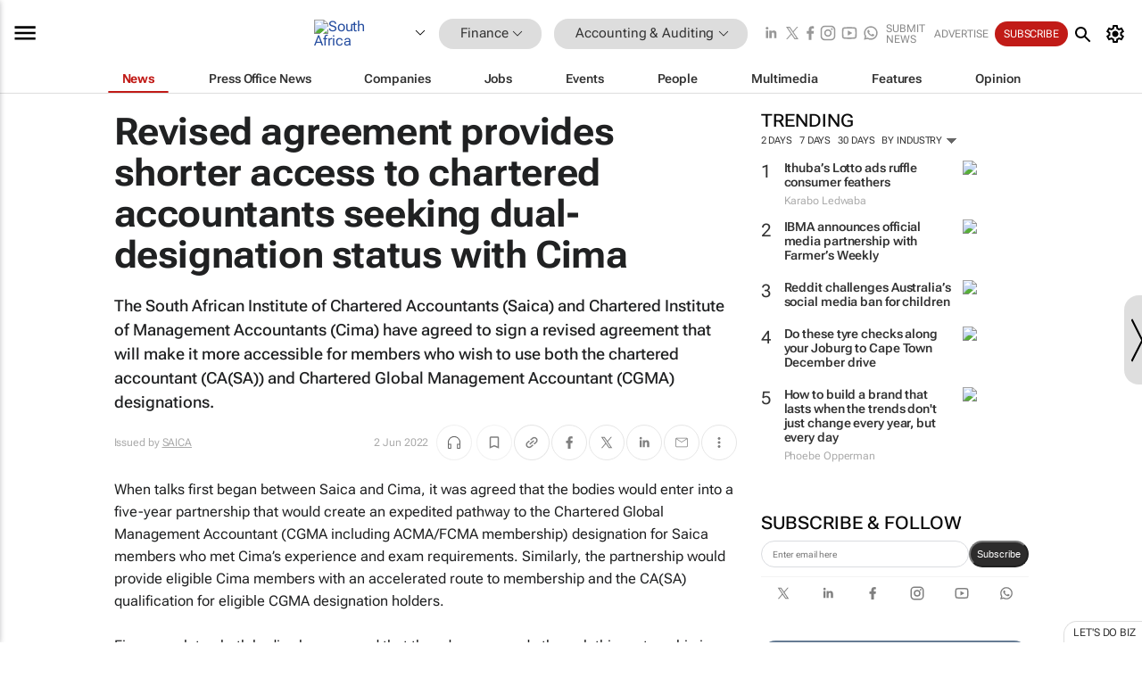

--- FILE ---
content_type: text/html; charset=utf-8
request_url: https://www.bizcommunity.com/Article/196/511/228426.html
body_size: 27378
content:
<!doctype html>
<html lang="en">
<head>
<script>var gaBP='';gaBP=(typeof bizPlatform!=='undefined')?bizPlatform():'';</script><script async src="https://www.googletagmanager.com/gtag/js?id=G-4M01RQ45QJ"></script><script>window.dataLayer = window.dataLayer || [];function gtag(){dataLayer.push(arguments);}gtag('js', new Date());gtag('config','G-4M01RQ45QJ',{'dimension1':'357','dimension2':'511','dimension3':'196','dimension4':'1','dimension5':'228426','dimension6':'420642','dimension7':'2','dimension8':gaBP});</script>
<!--AD: /23319312375/Finance/AccountingAndAuditing-->
<title>Revised agreement provides shorter access to chartered accountants seeking dual-designation status with Cima - SAICA</title>
<link rel="canonical" href="https://www.bizcommunity.com/Article/196/511/228426.html">
<link rel="alternate" type="application/rss+xml" title="South Africa - Accounting &amp; Auditing RSS Feed" href="https://www.bizcommunity.com/rss/196/511.html">
<meta name="title" content="Revised agreement provides shorter access to chartered accountants seeking dual-designation status with Cima - SAICA">
<meta name="description"  content="The South African Institute of Chartered Accountants (Saica) and Chartered Institute of Management Accountants (Cima) have agreed to sign a revised agreement that will make it more accessible for members who wish to use both the chartered accountant (CA(SA)) and Chartered Global Management Accountant (CGMA) designations...">
<meta name=keywords content="">
<meta http-equiv="Content-Language" content="en-us">
<meta http-equiv="content-type" content="text/html; charset=UTF-8">
<meta name="subject" content="Industry news">
<meta name="url"  content="https://www.bizcommunity.com/Article/196/511/228426.html">
<meta name="robots" content="index,follow">
<meta name="viewport" content="width=device-width, initial-scale=1">
<meta name="theme-color" content="#ffffff">
<meta property="og:title" content="Revised agreement provides shorter access to chartered accountants seeking dual-designation status with Cima - SAICA">
<meta property="og:type" content="article">
<meta property="og:description" content="The South African Institute of Chartered Accountants (Saica) and Chartered Institute of Management Accountants (Cima) have agreed to sign a revised agreement that will make it more accessible for members who wish to use both the chartered accountant (CA(SA)) and Chartered Global Management Accountant (CGMA) designations..." >
<meta property="og:site_name" content="Bizcommunity">
<meta property="og:url" content="https://www.bizcommunity.com/Article/196/511/228426.html">
<meta name="image" property="og:image" content="https://biz-file.com/c/2206/657711.png">
<meta property="og:image:secure_url" content="https://biz-file.com/c/2206/657711.png">
<meta property="og:image:alt" content="The South African Institute of Chartered Accountants (Saica) and Chartered Institute of Management Accountants (Cima) have agreed to sign a revised agreement that will make it more accessible for members who wish to use both the chartered accountant (CA(SA)) and Chartered Global Management Accountant (CGMA) designations...">
<meta property="twitter:card" content="https://biz-file.com/c/2206/657711.png">
<meta name="twitter:card" content="summary_large_image"> 
<meta name="twitter:title" content="Revised agreement provides shorter access to chartered accountants seeking dual-designation status with Cima - SAICA"> 
<meta name="twitter:url" content="https://www.bizcommunity.com/Article/196/511/228426.html"> 
<meta name="twitter:description" content="The South African Institute of Chartered Accountants (Saica) and Chartered Institute of Management Accountants (Cima) have agreed to sign a revised agreement that will make it more accessible for members who wish to use both the chartered accountant (CA(SA)) and Chartered Global Management Accountant (CGMA) designations..."> 
<meta name="twitter:image" content="https://biz-file.com/c/2206/657711.png"> 
<meta name="twitter:site" content="@Bizcommunity"> 
<meta name="twitter:creator" content=" @Bizcommunity"> 
<meta property="fb:app_id" content="144806878919221"> 
<link rel="preconnect" href="https://biz-file.com">
<link rel="preconnect" href="https://cdn.jsdelivr.net">
<link href="/res/css/public-desktop.css?s116e" rel=stylesheet>
<link href="/res/css/test-site-live.css?s23" rel=stylesheet><link rel="icon" href="/favicon.ico" sizes="any"><link rel="icon" href="/res/img/favicon/favicon.svg" type="image/svg+xml"><link rel="apple-touch-icon" sizes="180x180" href="/res/img/favicon/apple-touch-icon.png"><link rel="icon" type="image/png" sizes="32x32" href="/res/img/favicon/favicon-32x32.png"><link rel="icon" type="image/png" sizes="16x16" href="/res/img/favicon/favicon-16x16.png"><link rel="manifest" href="/manifest.json"><link rel="apple-touch-icon" href="/res/img/biz-balls-apple-touch.png"><link rel="apple-touch-startup-image" href="/res/img/ios-startup.png"><style>.site-header-placeholder {background: transparent !important;} 
.body-container {margin-top:0px !important;} 
.btn-search--toggle{display:none;}
.CB_i{height: initial}
.RM_box--trending {.RM_small-square-link {display: none}}
.elevated-container--narrow-padding > div{position:static !important}

.front-page-jobs-container content-group { 
margin-top:10px !important;
}

.front-page-latest-jobs {
margin-top:10px !important;
}
	@media screen and (max-width: 768px) {
				.body-new-design--header-only.body-myaccount-page .site-header-placeholder {
					height: 94px;
				}
			}
.kMyAccountTable tr th {color: #fff !important;}
.CTS_title a {font-size: 27px;}
.kLargeTable td {padding: 4px;border: 1px solid #ccc;}</style>
<style>
@font-face {font-family:'Roboto Flex';font-style:normal;font-weight:100 1000;font-stretch:100%;font-display:swap;src:url(/res/font/roboto-flex-v9-wght-xtra.woff2) format('woff2');}
@supports (-webkit-hyphens:none){@font-face {font-family:'Roboto Flex';font-style:normal;font-weight:100 1000;font-stretch:100%;font-display:swap;src:url(/res/font/roboto-flex-v9-wght-xtra-safari.woff2) format('woff2');}}
</style>
<script>
var RNS = RNS || (Math.floor(Math.random() * 0x7FFFFFFF)+1).toString();
var _locationId=196;
var _categoryId=511;
var _contentType=1;
var _contentId=228426;
var _pageName='Article';
var jsPageType=2;
var adPosition = '';
</script>
<script src="/res/js/head.js?m48k"></script>
<script nomodule src="/res/js/head.es5.js?m48k"></script>
<script async="async" src="https://securepubads.g.doubleclick.net/tag/js/gpt.js"></script>
<script>window.googletag = window.googletag || {};window.googletag.cmd = window.googletag.cmd || [];var googletag = window.googletag;var googletagads = googletagads || [];googletag.cmd.push(function() {googletag.pubads().enableSingleRequest();googletag.pubads().disableInitialLoad();googletag.pubads().addEventListener('slotRenderEnded', function(event) {updateDFPAdSlot(event.slot.getSlotElementId(), event.isEmpty);});googletag.enableServices();});</script>
</head>
<body class=" body-is-public-page body-has-page-wrap body-content-page body-page-type-2 body-new-design--header-only body-menu-home body-new-header-july" data-x="addScrollClasses:{'scrollDownClass':'body--scroll-down','scrollUpClass':'body--scroll-up'}">
<div class="site-header"><div class="SH-option"><div class="d-flex" style="align-items: center;justify-content: space-between"><div id="desktop-menuToggle-mainMenu" class="SHO-hamburger"><div class="hamburger  j-hamburger" id="j-hamburger" data-x="axH:{'fireOnlyOnce':true}" data-target="j-sideMenu" data-href="/Request/RenderSideMenuContent.aspx?0&si=j-sideMenu"  ><span class="icon"></span></div><div id="j-sideMenu" class="side-menu-content"><div class="d-flex justify-content-center align-items-center" style="height: 80vh;width: 100%;justify-content: center"><img src="/res/img/m-loading.gif" alt=""></div><div class="SMC-overlay" onclick="$('#j-sideMenu').toggleClass('side-menu-content--open');$('.j-hamburger').removeClass('is-active');"></div></div></div><div class="logo"><a href="/"><img class="logo-img" src="https://biz-file.com/res/img/logo.png" alt=""></a></div><a class="j-country-hover country-hover country-hover country-hover" data-x="pRID:{'on':'hover','delay':200,'transition':'none','position':'below','stretchToFitLinksWidth':false,'removeDelayIfPopupVisible':true}" data-target="jLR-Country-Popup-logo"
data-url="/Request/selectcountrypopup.aspx?l=196&amp;c=511" href="/SelectCountry.aspx?l=196&amp;c=511" data-option="show-images"><span class="kvertical-align"><img class="flag" src="https://biz-file.com/res/img/flag/21/196.gif" width="21" height="14" alt="South Africa"></span><span class="pagedropdown-icon-wrapper"><span class="mui-icon_expand-more-black"></span></span></a><div class="bread-crumb"><!---ksjlkds33--><a class="BC-i SM-i SM-i--industries-dropdown" data-x="pRID:{'on':'hoverOnly','delay':200,'transition':'none','position':'below','stretchToFitLinksWidth':false,'removeDelayIfPopupVisible':true}" data-target="j-ind-popup-ksjlkds33" data-url="/Request/SelectIndustryPopupDouble.aspx?ct=1&c=511&pcth=BCI-popup&bfn=" href="/Articles/196/357.html"><span class="BCI-text"> Finance </span><span class="mui-icon_expand-more-black"></span></a><div id="j-ind-popup-ksjlkds33" class="BCI-popup j-escape-hide breadcrum-header" style="display:none"></div><span class="BC-nav mui-icon_arrow-forward-100"></span><a class="BC-i BC-i--section SM-i SM-i--industries-dropdown" data-x="pRID:{'on':'hoverOnly','delay':200,'transition':'none','position':'below','stretchToFitLinksWidth':false,'removeDelayIfPopupVisible':true}" data-target="j-cat-popup-ksjlkds33" href="/Articles/196/511.html" data-url="/Request/SelectCategory.aspx?l=196&c=511&hfba=0"><span class="BCI-text">Accounting & Auditing </span><span class="mui-icon_expand-more-black"></span></a><div id="j-cat-popup-ksjlkds33" class="BCI-popup j-escape-hide breadcrum-header" style="display:none"></div></div><div class="search-section SHOR-search"><div id="j-search-box-937aa159d79044939250aebe71669a6a" class="search-form search-form--cntrl right-search-search-control search-form--collapsed"><form class="d-flex align-items-center" method="post" action="/Search.aspx?l=196&c=1&s="  onfocusin="$('body').addClass('search-active');" onfocusout="$('body').removeClass('search-active');"><input id="j-search-input-right-search" placeholder="Search" name="s" class="search-input" type="text" oninput="document.querySelector('#j-btn-clear-text-right-search').style.display = this.value ? 'block' : 'none';" required /><div class="right-controls"><button id="j-btn-clear-text-right-search" class="btn-clear-text" aria-label="Clear search" type="button" onclick="document.getElementById('j-search-input-right-search').value = ''; this.style.display = 'none'; document.getElementById('j-search-input-right-search').focus();"><span class="clear-search-icon"></span></button><div class="btn-advanced-options" title="Advanced options" aria-label="Advanced options" data-x="pRID:{ 'on': 'hover','position': 'belowleft','transition': 'none'}" data-target="jSearch-PopUp-right-search"><span id="advanced-options-text-right-search" class="advanced-options-text"></span><span class="advanced-options-icon"></span></div></div><button class="btn-search" aria-label="Search" role="button"><span class="search-icon"></span></button><button id="j-btn-search-toggle-937aa159d79044939250aebe71669a6a" class="btn-search btn-search--toggle" aria-label="toogle" role="button"><span class="search-icon"></span></button><input id="j-ctype-right-search" hidden type="text" name="ctype"></form><div id="j-search-overlay-937aa159d79044939250aebe71669a6a" class="search-overlay"></div></div><div id="jSearch-PopUp-right-search" style="display:none;"><div class="pop1-arrow"></div><div class="pop1"><ul class="pop1-ul"><li txt="All" rel="/Request/SuggestAll.aspx"><a href="#" class="PUI-text" onclick="$('#j-ctype-right-search').val(0);$('#advanced-options-text-right-search').text('');">All</a></li><li txt="Articles" rel="/Request/SuggestArticles.aspx?l=196&c=511"><a  class="PUI-text" href="#" onclick="$('#j-ctype-right-search').val(1);$('#advanced-options-text-right-search').text('Articles');">Articles</a></li><li txt="Companies" rel="/Request/SuggestCompany.aspx"><a class="PUI-text" href="#" onclick="$('#j-ctype-right-search').val(12);$('#advanced-options-text-right-search').text('Companies');">Companies</a></li><li txt="Events" rel="/Request/SuggestEvents.aspx?l=196"><a class="PUI-text" href="#" onclick="$('#j-ctype-right-search').val(7);$('#advanced-options-text-right-search').text('Events');">Events</a></li><li txt="Galleries" rel="/Request/SuggestGalleries.aspx?l=196"><a  class="PUI-text" href="#" onclick="$('#j-ctype-right-search').val(8);$('#advanced-options-text-right-search').text('Galleries');">Galleries</a></li><li txt="Jobs" rel="/Request/SuggestJobs.aspx"><a  class="PUI-text" href="#" onclick="$('#j-ctype-right-search').val(10);$('#advanced-options-text-right-search').text('Jobs');">Jobs</a></li><li txt="People" rel="/Request/SuggestPeople.aspx"><a  class="PUI-text" href="#" onclick="$('#j-ctype-right-search').val(3);$('#advanced-options-text-right-search').text('People');">People</a></li></ul></div></div><script>onReady(function () {if (!true){return}let searchContainer = document.getElementById('j-search-box-937aa159d79044939250aebe71669a6a');let toggleButton = document.getElementById('j-btn-search-toggle-937aa159d79044939250aebe71669a6a');let overlay = document.getElementById('j-search-overlay-937aa159d79044939250aebe71669a6a');
let body = document.body;
// When the toggle is clicked
// 1. Toggle the class on the search container to inclde the collapsed open class
// 2. Add event listeners for scroll and click outside to remove the open class
// 3. When the overlay is clicked, remove the open class
// 4. When clicked outside the search container, and scroll of scrollHeight  remove the open class
toggleButton.addEventListener('click', function (e) {
e.preventDefault();
searchContainer.classList.toggle('search-form--collapsed-open');
overlay.classList.toggle('search-overlay--open');
body.classList.toggle('right-search-search-control-active');
let scrolled = false;
let scrollHeight = 300;
// Function to handle clicks outside the .search element
function handleClickOutside(event) {
if (!searchContainer.contains(event.target)) {
RemoveClassRemoveListeners();
}
}
// Function to handle scroll beyond 300px
function handleScroll() {
if (window.scrollY > scrollHeight && !scrolled) {
scrolled = true;
RemoveClassRemoveListeners();
}
}
// Function to toggle the class and remove both event listeners
function RemoveClassRemoveListeners() {
searchContainer.classList.remove('search-form--collapsed-open');
overlay.classList.remove('search-overlay--open');
body.classList.remove('right-search-search-control-active');
// Remove event listeners
window.removeEventListener('scroll', handleScroll);
document.removeEventListener('click', handleClickOutside);
}
// Attach event listeners for scroll and click outside
window.addEventListener('scroll', handleScroll);
document.addEventListener('click', handleClickOutside);
});
overlay.addEventListener('click', function () {
searchContainer.classList.remove('search-form--collapsed-open');
overlay.classList.remove('search-overlay--open');
body.classList.remove('right-search-search-control-active');});});</script></div></div><div class="SHO-right d-flex items-center"><div class="social-media-links d-flex">
<a class="icon-link icon-link--linkedin" href="https://za.linkedin.com/company/bizcommunity" target="_blank" rel="noopener,nofollow,noindex" title="Bizcommunity linkedIn">
<span class="sb-linkedin-testsite"></span></a>
<a class="icon-link icon-link--x" href="https://www.bizcommunity.com/advertise/contactus" target="_blank" rel="noopener,nofollow,noindex" title="Bizcommunity x/twitter">
<span class="sb-x-testsite"></span></a>
<a class="icon-link icon-link--facebook" href="https://www.facebook.com/Bizcommunity" target="_blank" rel="noopener,nofollow,noindex" title="Bizcommunity facebook">
<span class="sb-facebook-testsite mr-n-4px ml-n-4px"></span></a>
<a class="icon-link icon-link--instagram" href="https://www.instagram.com/bizcommunity/" target="_blank" rel="noopener,nofollow,noindex" title="Bizcommunity instagram">
<span class="sb-instagram-testsite"></span></a>
<a class="icon-link icon-link--youtube" href="https://www.youtube.com/@bizcommunity" target="_blank" rel="noopener,nofollow,noindex" title="Bizcommunity youtube">
<span class="sb-youtube-testsite"></span></a>
<a class="icon-link icon-link--whatsapp" href="https://www.whatsapp.com/channel/0029Vacw0EY4SpkIG5yGPh2h" target="_blank" rel="noopener,nofollow,noindex" title="Bizcommunity whatsapp">
<span class="sb-whatsapp-testsite"></span></a>
</div>
<a class="SHOR-icon-link"
data-x="pRID:{'on':'hover', 'delay': 200, 'transition': 'none', 'tailClass': 'pop1-arrow', 'position': 'below','resizeWhenContentChanges':true, 'stretchToFitLinksWidth': false, 'removeDelayIfPopupVisible': true,'preventDefaultLink':true}"
data-target="jHL-socialMediaPages"
data-url="/Request/SelectSocialMediaSitesPopup.aspx" href="https://www.bizcommunity.com/advertise/contactus"><span class="CHSRIL-icon m-icon m-icon_share "></span></a><div class="SHOR-links d-flex items-center justify-center cdhdi"><a class="SHORL-i SHORL-i--extra-link" data-target="jSubmitBox-3" data-url="/Request/SelectSubmitPopup.aspx?ru=%2fArticle%2f196%2f511%2f228426.html" href="/SubmitNews.aspx?l=196&c=511">Submit news</a><a class="SHORL-i SHORL-i--extra-link"
href="https://www.bizcommunity.com/advertise?utm_source=bizcommunity&utm_medium=site&utm_campaign=topstrip">Advertise</a><a class="SHORL-i SHORL-i--cta" href="/Signup.aspx?l=196&c=1&ss=siteHeader">Subscribe</a><a class="SHORL-i SHORL-i--my-account  j-myaccount-hover d-flex" data-url="/Request/SelectMyAccountPopup.aspx?ru=%2fArticle%2f196%2f511%2f228426.html" href="/MyAccount/Home.aspx" data-target="jMyAccountBox" href="/MyAccount/Home.aspx" aria-label="MyAccount"><span class="sm-myaccount-text">My Account</span><span class="icon mui-icon_cog j-myaccount-icon"></span></a></div><div class="SHO-controls--mobile"><ul class="sm-ul"><li class="search-toggle" onclick="$('.search-form').toggleClass('search-form--open-for-mobile');$('.SH-mobile-strip').toggleClass('d-none');$('.site-header').toggleClass('site-header--has-mobile-search');"></li><li class="ts-m-tool"><a class="sm-a sm-a--small-margin j-myaccount-hover" data-url="/Request/SelectMyAccountPopup.aspx?ru=%2fArticle%2f196%2f511%2f228426.html" href="/MyAccount/Home.aspx" data-target="jMyAccountBox" href="/MyAccount/Home.aspx" aria-label="MyAccount"><span class="sm-myaccount-text"></span><span id="" class="icon mui-icon_cog j-myaccount-icon"></span></a></li></ul></div></div></div><div class="SH-top-strip"><div class="SHTS-menus d-flex"><div class="SHTS-middle d-flex"><div class="SHTSM-menu"><div class="site-menu d-flex"><div class="SM-items d-flex"><a class="SM-i SM-i--dropdown SM-i--current SM-i-News "
href="/Finance"  data-target="j-mi-News"><span class="SM-i-text d-flex items-center justify-between">News</span></a><a class="SM-i SM-i--dropdown SM-i-PressOffice "
href="/CompanyNews/196/357.html"  data-target="j-mi-PressOffice"><span class="SM-i-text d-flex items-center justify-between">Press Office News</span></a><a class="SM-i SM-i--dropdown SM-i-Companies "
href="/Companies/196/357.html"  data-target="j-mi-Companies"><span class="SM-i-text d-flex items-center justify-between">Companies</span></a><a class="SM-i SM-i--dropdown SM-i-Jobs "
href="/JobIndustries.aspx?l=196&c=1"  data-target="j-mi-Jobs"><span class="SM-i-text d-flex items-center justify-between">Jobs</span></a><a class="SM-i SM-i--dropdown SM-i-Events "
href="/Events/196/357.html"  data-target="j-mi-Events"><span class="SM-i-text d-flex items-center justify-between">Events</span></a><a class="SM-i SM-i--dropdown SM-i-People "
href="/People/196/357.html"  data-target="j-mi-People"><span class="SM-i-text d-flex items-center justify-between">People</span></a><a class="SM-i SM-i--dropdown SM-i-Multimedia "
href="/Multimedia/196/357.html"  data-target="j-mi-Multimedia"><span class="SM-i-text d-flex items-center justify-between">Multimedia</span></a><a class="SM-i SM-i--dropdown SM-i-SpecialSections "
href="https://www.bizcommunity.com/advertise/sponsorship-content"  data-target="j-mi-SpecialSections"><span class="SM-i-text d-flex items-center justify-between">Features</span></a><a class="SM-i SM-i--dropdown SM-i-Contributors "
href="/ContributorArticles/196/357.html"  data-target="j-mi-Contributors"><span class="SM-i-text d-flex items-center justify-between">Opinion</span></a><div class="SM-items--block"><a class="SM-i"
href="https://www.bizcommunity.com/advertise?utm_source=bizcommunity&utm_medium=site&utm_campaign=topstrip"><span class="SM-i-text d-flex items-center justify-between">Advertise</span></a><a class="SM-i j-myaccount-hover" data-target="jSubmitBox-2" data-url="/Request/SelectSubmitPopup.aspx?ru=%2fArticle%2f196%2f511%2f228426.html" href="/SubmitNews.aspx?l=196&c=511"><span class="SM-i-text d-flex items-center justify-between">Submit news</span></a><div class="myaccount-popup shadow-2" id="jSubmitBox-2" style="display:none;width:fit-content;" data-track="top strip my account pop up"></div></div></div><div id="j-mi-News" class="mm-popup" style="display:none;"><div class="pop1 clear-before-after"><ul class="pop1-col pop1-ul"><li><a class="PUI-text" href="/Finance">News</a></li><li><a class="PUI-text" href="/CompanyNews/196/357.html">Company news</a></li><li><a class="PUI-text" href="/InBriefs/196/357.html">In briefs</a></li><li><a class="PUI-text" href="/PeopleNews/196/357.html">New appointments</a></li><li><a class="PUI-text" href="/Accounts/196/4.html">New business</a></li><li><a class="PUI-text" href="/NewsletterList.aspx">Newsletters</a></li><li><a class="PUI-text" href="/MostReadArticles/196/357.html">Most read articles</a></li><li><a class="PUI-text" href="/MySavedContent.aspx?id=0&ct=1">Saved content</a></li></ul><div class="pop1-col pop1-right"><a class="kSubmitButton kRound" href="/SubmitNews.aspx?l=196&c=357" title="Submit news" rel="noindex">Submit news</a></div></div></div><div id="j-mi-PressOffice" class="mm-popup" style="display:none;"><div class="pop1 clear-before-after"><ul class="pop1-col pop1-ul"><li><a class="PUI-text" href="/CompanyNews/196/357.html">Press Office news</a></li><li><a class="PUI-text" href="/PressOffices/196/357.html">Press Offices</a></li><li><a class="PUI-text" href="/advertise/bizoffice?utm_source=bizcommunity&utm_medium=site&utm_campaign=link-topMenu">Press Office info</a></li><li><a class="PUI-text" href="/MyAccount/Companies.aspx">My Press Office</a></li></ul><div class="pop1-col pop1-right"><a class="kSubmitButton kRound" href="/SubmitNews.aspx?l=196&c=357" title="Publish your news on Biz" rel="noindex">Publish your news on Biz</a></div></div></div><div id="j-mi-Companies" class="mm-popup" style="display:none;"><div class="pop1 clear-before-after"><ul class="pop1-col pop1-ul"><li><a class="PUI-text" href="/Companies/196/357.html">Companies</a></li><li><a class="PUI-text" href="/CompanyNews/196/357.html">Company news</a></li><li><a class="PUI-text" href="/PressOfficeList.aspx">Press Office Newsrooms</a></li><li><a class="PUI-text" href="/MyAccount/Companies.aspx">My company</a></li><li><a class="PUI-text" href="/MySavedCompanies.aspx">My saved companies</a></li></ul><div class="pop1-col pop1-right"><a class="kSubmitButton kRound" href="/ListCompany.aspx?l=196&c=357" title="Get a Biz listing" rel="noindex">Get a Biz listing</a><a class="kSubmitButton kRound" href="/SubmitNews.aspx?l=196&c=357" title="Publish your news on Biz" rel="noindex">Publish your news on Biz</a></div></div></div><div id="j-mi-Jobs" class="mm-popup" style="display:none;"><div class="pop1 clear-before-after"><ul class="pop1-col pop1-ul"><li><a class="PUI-text" href="/JobIndustries.aspx?l=196&c=1">Jobs offered</a></li><li><a class="PUI-text" href="/JobsWanted.aspx?l=196&c=357&ct=11">Jobs wanted</a></li><li><a class="PUI-text" href="/MySavedJobs.aspx">My saved jobs</a></li><li><a class="PUI-text" href="/MyAccount/CVView.aspx">My CV</a></li><li><a class="PUI-text" href="/Recruiters/196/357.html">Recruiters</a></li><li><a class="PUI-text" href="/CompaniesRecruiting/196/357.html">Companies recruiting</a></li><li><a class="PUI-text" href="/PostJobOffered.aspx?">Post your job ad</a></li><li><a class="PUI-text" href="/MyAccount/Jobs.aspx">Recruitment login</a></li></ul><div class="pop1-col pop1-right"><a class="kSubmitButton kRound" href="/PostJob.aspx" title="Post a job" rel="noindex">Post a job</a></div></div></div><div id="j-mi-Events" class="mm-popup" style="display:none;"><div class="pop1 clear-before-after"><ul class="pop1-col pop1-ul"><li><a class="PUI-text" href="/Events/196/357/cst-3.html">Industry events</a></li><li><a class="PUI-text" href="/Events/196/357/cst-4.html">Workshops</a></li><li><a class="PUI-text" href="/Events/196/357/cst-106.html">Other</a></li><li><a class="PUI-text" href="/Calendar/196/4.html">Calendar</a></li></ul><div class="pop1-col pop1-right"><a class="kSubmitButton kRound" href="/SubmitEvent.aspx" title="Submit event" rel="noindex">Submit event</a></div></div></div><div id="j-mi-People" class="mm-popup" style="display:none;"><div class="pop1 clear-before-after"><ul class="pop1-col pop1-ul"><li><a class="PUI-text" href="/People/196/357.html">Find people</a></li><li><a class="PUI-text" href="/EditProfile.aspx">Edit my profile</a></li></ul><div class="pop1-col pop1-right"></div></div></div><div id="j-mi-Multimedia" class="mm-popup" style="display:none;"><div class="pop1 clear-before-after"><ul class="pop1-col pop1-ul"><li><a class="PUI-text" href="/Videos/196/357.html">Videos</a></li><li><a class="PUI-text" href="/Audios/196/357.html">Audios</a></li><li><a class="PUI-text" href="/Galleries/196/357.html">Galleries</a></li><li><a class="PUI-text" href="/Multimedia/196/589.html">BizTakeouts</a></li></ul><div class="pop1-col pop1-right"><a class="kSubmitButton kRound" href="/MyAccount/SubmitMultimediaAd.aspx" title="Submit your media" rel="noindex">Submit your media</a></div></div></div><!-- These sub menus are loaded at run time, Check the method that creates the cRenderMenuItem menu list --><div id="j-mi-SpecialSections" class="mm-popup" style="display:none;"><div class="pop1 clear-before-after"><ul class="pop1-col pop1-ul"><li><a class="PUI-text" href="/LoeriesCreativeWeek">Loeries Creative Week</a></li><li><a class="PUI-text" href="/Pendoring">Pendoring</a></li><li><a class="PUI-text" href="/EffieAwards">Effie Awards</a></li><li><a class="PUI-text" href="/BizTrends">BizTrends</a></li><li><a class="PUI-text" href="/BizTrendsTV">BizTrendsTV</a></li><li><a class="PUI-text" href="/NedbankIMC">IMC Conference</a></li><li><a class="PUI-text" href="/OrchidsandOnions">Orchids and Onions</a></li><li><a class="PUI-text" href="/TheLeadCreative">The Lead Creative</a></li><li><a class="PUI-text" href="/SpecialSections.aspx">More Sections</a></li></ul><div class="pop1-col pop1-right"><a class="kSubmitButton kRound" href="https://www.bizcommunity.com/advertise/sponsorship-content" title="Features calendar" rel="noindex">Features calendar</a></div></div></div><div id="j-mi-Contributors" class="mm-popup" style="display:none;"><div class="pop1 clear-before-after"><ul class="pop1-col pop1-ul"><li><a class="PUI-text" href="/ContributorArticles/196/357.html">Articles</a></li></ul><div class="pop1-col pop1-right"><a class="kSubmitButton kRound" href="/SubmitNews.aspx?l=196&c=357" title="Contribute" rel="noindex">Contribute</a></div></div></div></div><div id="j-industryDropDown-site-menu" class="industryDropDown" style="display:none;min-width: 200px"></div></div></div></div></div><div class="SHTS-search-section SH-toggle-search-section"><div class="SHSS-search-box"><div id="j-search-box-9d428d292bdd415ba5a19ea065bf42f5" class="search-form search-form--cntrl header-search-search-control "><form class="d-flex align-items-center" method="post" action="/Search.aspx?l=196&c=1&s="  onfocusin="$('body').addClass('search-active');" onfocusout="$('body').removeClass('search-active');"><input id="j-search-input-header-search" placeholder="Search" name="s" class="search-input" type="text" oninput="document.querySelector('#j-btn-clear-text-header-search').style.display = this.value ? 'block' : 'none';" required /><div class="right-controls"><button id="j-btn-clear-text-header-search" class="btn-clear-text" aria-label="Clear search" type="button" onclick="document.getElementById('j-search-input-header-search').value = ''; this.style.display = 'none'; document.getElementById('j-search-input-header-search').focus();"><span class="clear-search-icon"></span></button><div class="btn-advanced-options" title="Advanced options" aria-label="Advanced options" data-x="pRID:{ 'on': 'hover','position': 'belowleft','transition': 'none'}" data-target="jSearch-PopUp-header-search"><span id="advanced-options-text-header-search" class="advanced-options-text"></span><span class="advanced-options-icon"></span></div></div><button class="btn-search" aria-label="Search" role="button"><span class="search-icon"></span></button><button id="j-btn-search-toggle-9d428d292bdd415ba5a19ea065bf42f5" class="btn-search btn-search--toggle" aria-label="toogle" role="button"><span class="search-icon"></span></button><input id="j-ctype-header-search" hidden type="text" name="ctype"></form><div id="j-search-overlay-9d428d292bdd415ba5a19ea065bf42f5" class="search-overlay"></div></div><div id="jSearch-PopUp-header-search" style="display:none;"><div class="pop1-arrow"></div><div class="pop1"><ul class="pop1-ul"><li txt="All" rel="/Request/SuggestAll.aspx"><a href="#" class="PUI-text" onclick="$('#j-ctype-header-search').val(0);$('#advanced-options-text-header-search').text('');">All</a></li><li txt="Articles" rel="/Request/SuggestArticles.aspx?l=196&c=511"><a  class="PUI-text" href="#" onclick="$('#j-ctype-header-search').val(1);$('#advanced-options-text-header-search').text('Articles');">Articles</a></li><li txt="Companies" rel="/Request/SuggestCompany.aspx"><a class="PUI-text" href="#" onclick="$('#j-ctype-header-search').val(12);$('#advanced-options-text-header-search').text('Companies');">Companies</a></li><li txt="Events" rel="/Request/SuggestEvents.aspx?l=196"><a class="PUI-text" href="#" onclick="$('#j-ctype-header-search').val(7);$('#advanced-options-text-header-search').text('Events');">Events</a></li><li txt="Galleries" rel="/Request/SuggestGalleries.aspx?l=196"><a  class="PUI-text" href="#" onclick="$('#j-ctype-header-search').val(8);$('#advanced-options-text-header-search').text('Galleries');">Galleries</a></li><li txt="Jobs" rel="/Request/SuggestJobs.aspx"><a  class="PUI-text" href="#" onclick="$('#j-ctype-header-search').val(10);$('#advanced-options-text-header-search').text('Jobs');">Jobs</a></li><li txt="People" rel="/Request/SuggestPeople.aspx"><a  class="PUI-text" href="#" onclick="$('#j-ctype-header-search').val(3);$('#advanced-options-text-header-search').text('People');">People</a></li></ul></div></div><script>onReady(function () {if (!false){return}let searchContainer = document.getElementById('j-search-box-9d428d292bdd415ba5a19ea065bf42f5');let toggleButton = document.getElementById('j-btn-search-toggle-9d428d292bdd415ba5a19ea065bf42f5');let overlay = document.getElementById('j-search-overlay-9d428d292bdd415ba5a19ea065bf42f5');
let body = document.body;
// When the toggle is clicked
// 1. Toggle the class on the search container to inclde the collapsed open class
// 2. Add event listeners for scroll and click outside to remove the open class
// 3. When the overlay is clicked, remove the open class
// 4. When clicked outside the search container, and scroll of scrollHeight  remove the open class
toggleButton.addEventListener('click', function (e) {
e.preventDefault();
searchContainer.classList.toggle('search-form--collapsed-open');
overlay.classList.toggle('search-overlay--open');
body.classList.toggle('header-search-search-control-active');
let scrolled = false;
let scrollHeight = 300;
// Function to handle clicks outside the .search element
function handleClickOutside(event) {
if (!searchContainer.contains(event.target)) {
RemoveClassRemoveListeners();
}
}
// Function to handle scroll beyond 300px
function handleScroll() {
if (window.scrollY > scrollHeight && !scrolled) {
scrolled = true;
RemoveClassRemoveListeners();
}
}
// Function to toggle the class and remove both event listeners
function RemoveClassRemoveListeners() {
searchContainer.classList.remove('search-form--collapsed-open');
overlay.classList.remove('search-overlay--open');
body.classList.remove('header-search-search-control-active');
// Remove event listeners
window.removeEventListener('scroll', handleScroll);
document.removeEventListener('click', handleClickOutside);
}
// Attach event listeners for scroll and click outside
window.addEventListener('scroll', handleScroll);
document.addEventListener('click', handleClickOutside);
});
overlay.addEventListener('click', function () {
searchContainer.classList.remove('search-form--collapsed-open');
overlay.classList.remove('search-overlay--open');
body.classList.remove('header-search-search-control-active');});});</script></div></div><div class="SH-mobile-strip d-mobile-only"><div id="j-mobile-subheader-wrapper" class="mobile-subheader-wrapper"><nav class="mobile-subheader"><ul id="j-menu-horizontal-scroll" class="menu-horizontal-scroll"><li><a href="/Allindustries">Home</a></li><li><a href="/Articles/196/357.html">Finance</a></li><li class="" ><a href="/MarketingMedia">Marketing &amp; Media</a></li><li class="" ><a href="/Agriculture">Agriculture</a></li><li class="" ><a href="/Automotive">Automotive</a></li><li class="" ><a href="/Construction">Construction &amp; Engineering</a></li><li class="" ><a href="/Education">Education</a></li><li class="" ><a href="/Energy">Energy &amp; Mining</a></li><li class="" ><a href="/Entrepreneurship">Entrepreneurship</a></li><li class="" ><a href="/ESG-Sustainability">ESG &amp; Sustainability</a></li><li class="" ><a href="/Healthcare">Healthcare</a></li><li class="" ><a href="/HR">HR &amp; Management</a></li><li class="" ><a href="/IT">ICT</a></li><li class="" ><a href="/Legal">Legal</a></li><li class="" ><a href="/Lifestyle">Lifestyle</a></li><li class="" ><a href="/Logistics">Logistics &amp; Transport</a></li><li class="" ><a href="/Manufacturing">Manufacturing</a></li><li class="" ><a href="/Property">Property</a></li><li class="" ><a href="/Retail">Retail</a></li><li class="" ><a href="/Tourism">Tourism &amp; Travel</a></li><li ><a href="/Articles//1/11/g-1.html">International</a></li><li><a style="text-transform:uppercase" href="/SubmitNews.aspx">Submit news</a></li></ul></nav></div></div></div></div>
<div id="j-site-header-placeholder" class="site-header-placeholder"></div>
<div id="jLR-Country-Popup-logo" style="display:none; min-width: 200px;"></div>
<div id="jLR-Country-Popup" style="display:none; min-width: 200px;"></div>
<div class="myaccount-popup shadow-2" id="jMyAccountBox" style="display:none;width:fit-content;width:150px" data-track="top strip my account pop up"></div>
<!-- Hidden div element -->
<div id="jHL-socialMediaPages" style="display:none"></div>
<div class="sidebar"><div class="SB_box SB_box--menu" ><h2 class="SB_heading SB_heading__industries" style="margin-top:0px;">Industries</h2><div class="SB_content SB_content__industries" data-x="pRID:{'childHover':true,'on':'hover','delay':0,'transition':'none','resizeWhenContentChanges':true,'position':'right','topOffset':-45,'showLoading':true,'overlayId':'j-pop-overlay'}"data-target="j-SB_popright" data-url="/Request/IndustryCategoryMenuContents.aspx?hsp=1&tp=leftIndPop&dir="><a class="SB_i "  href="/AllIndustries?utm_source=bizcommunity&utm_medium=site&utm_campaign=link-industry">All industries</a><a class="SB_i" data-show="j-leftIndPop-SB_PR_ind-358" href="/Agriculture">Agriculture</a><a class="SB_i" data-show="j-leftIndPop-SB_PR_ind-454" href="/Automotive">Automotive</a><a class="SB_i" data-show="j-leftIndPop-SB_PR_ind-360" href="/Construction">Construction &amp; Engineering</a><a class="SB_i" data-show="j-leftIndPop-SB_PR_ind-371" href="/Education">Education</a><a class="SB_i" data-show="j-leftIndPop-SB_PR_ind-355" href="/Energy">Energy &amp; Mining</a><a class="SB_i" data-show="j-leftIndPop-SB_PR_ind-836" href="/Entrepreneurship">Entrepreneurship</a><a class="SB_i" data-show="j-leftIndPop-SB_PR_ind-356" href="/ESG-Sustainability">ESG &amp; Sustainability</a><a class="SB_i" data-show="j-leftIndPop-SB_PR_ind-357" href="/Finance">Finance</a><a class="SB_i" data-show="j-leftIndPop-SB_PR_ind-148" href="/Healthcare">Healthcare</a><a class="SB_i" data-show="j-leftIndPop-SB_PR_ind-362" href="/HR">HR &amp; Management</a><a class="SB_i" data-show="j-leftIndPop-SB_PR_ind-379" href="/IT">ICT</a><a class="SB_i" data-show="j-leftIndPop-SB_PR_ind-364" href="/Legal">Legal</a><a class="SB_i" data-show="j-leftIndPop-SB_PR_ind-427" href="/Lifestyle">Lifestyle</a><a class="SB_i" data-show="j-leftIndPop-SB_PR_ind-389" href="/Logistics">Logistics &amp; Transport</a><a class="SB_i" data-show="j-leftIndPop-SB_PR_ind-365" href="/Manufacturing">Manufacturing</a><a class="SB_i" data-show="j-leftIndPop-SB_PR_ind-11" href="/MarketingMedia">Marketing &amp; Media</a><a class="SB_i" data-show="j-leftIndPop-SB_PR_ind-368" href="/Property">Property</a><a class="SB_i" data-show="j-leftIndPop-SB_PR_ind-160" href="/Retail">Retail</a><a class="SB_i" data-show="j-leftIndPop-SB_PR_ind-373" href="/Tourism">Tourism &amp; Travel</a></div><div id="j-SB_popright" class="SB_popright j-escape-hide" style="display:none"></div></div>
<div class="SB_box SB_box--menu"><h2 class="SB_heading">Features</h2><div class="SB_content"  ><a class="SB_i SB_i--features" href="/LoeriesCreativeWeek">Loeries Creative Week</a><a class="SB_i SB_i--features" href="/Pendoring">Pendoring</a><a class="SB_i SB_i--features" href="/EffieAwards">Effie Awards</a><a class="SB_i SB_i--features" href="/BizTrends">BizTrends</a><a class="SB_i SB_i--features" href="/BizTrendsTV">BizTrendsTV</a><a class="SB_i SB_i--features" href="/NedbankIMC">IMC Conference</a><a class="SB_i SB_i--features" href="/OrchidsandOnions">Orchids and Onions</a><a class="SB_i SB_i--features" href="/TheLeadCreative">The Lead Creative</a><a class="SB_small-square-link jxMore " href="/SpecialSections.aspx" data-href="/Request/SpecialSections.aspx?lstIc=SB_i&lstc=SB_content-items">More Sections..</a></div></div>
<div class="SB_box SB_box--companies"><h2 class="SB_heading">In the news</h2><div class="SB_content" ><a class="SB_i-company jxPHOH" data-position-override="right" data-href="/PressOffice/News.aspx?cid=0&pnc=1"
href="/PressOffice/MDNTV"><img src="https://biz-file.com/b/2310/2356921.png?2" data-src="https://biz-file.com/b/2310/2356921.png?2" class="lazyload" width="110"  height="25"  alt="MDNTV" loading="lazy"></a><a class="SB_i-company jxPHOH" data-position-override="right" data-href="/PressOffice/News.aspx?cid=0&pnc=1"
href="/PressOffice/SAICA"><img src="https://biz-file.com/b/2504/999622.png?4" data-src="https://biz-file.com/b/2504/999622.png?4" class="lazyload" width="110"  height="35"  alt="SAICA" loading="lazy"></a><a class="SB_i-company jxPHOH" data-position-override="right" data-href="/PressOffice/News.aspx?cid=0&pnc=1"
href="/PressOffice/SecuritasFinancialGroup"><img src="https://biz-file.com/b/2503/2424016.png?3" data-src="https://biz-file.com/b/2503/2424016.png?3" class="lazyload" width="100"  height="35"  alt="Securitas® Financial Group" loading="lazy"></a><a class="SB_submit-link" href="/AdvertisingRates-pressoffice.html">Enquire about a company Biz Press Office</a></div></div></div><div id="j-mobilebottomtoolbar" class="mbt d-mobile-only"><div id="j-mobilebottomtoolbar-industries" class="mbt-industries"><div class="mbt-menuitem mbt-menuitem_industries "><a href="/Agriculture">Agriculture</a></div><div class="mbt-menuitem mbt-menuitem_industries "><a href="/Automotive">Automotive</a></div><div class="mbt-menuitem mbt-menuitem_industries "><a href="/Construction">Construction &amp; Engineering</a></div><div class="mbt-menuitem mbt-menuitem_industries "><a href="/Education">Education</a></div><div class="mbt-menuitem mbt-menuitem_industries "><a href="/Energy">Energy &amp; Mining</a></div><div class="mbt-menuitem mbt-menuitem_industries "><a href="/Entrepreneurship">Entrepreneurship</a></div><div class="mbt-menuitem mbt-menuitem_industries "><a href="/ESG-Sustainability">ESG &amp; Sustainability</a></div><div class="mbt-menuitem mbt-menuitem_industries "><a href="/Finance">Finance</a></div><div class="mbt-menuitem mbt-menuitem_industries "><a href="/Healthcare">Healthcare</a></div><div class="mbt-menuitem mbt-menuitem_industries "><a href="/HR">HR &amp; Management</a></div><div class="mbt-menuitem mbt-menuitem_industries "><a href="/IT">ICT</a></div><div class="mbt-menuitem mbt-menuitem_industries "><a href="/Legal">Legal</a></div><div class="mbt-menuitem mbt-menuitem_industries "><a href="/Lifestyle">Lifestyle</a></div><div class="mbt-menuitem mbt-menuitem_industries "><a href="/Logistics">Logistics &amp; Transport</a></div><div class="mbt-menuitem mbt-menuitem_industries "><a href="/Manufacturing">Manufacturing</a></div><div class="mbt-menuitem mbt-menuitem_industries "><a href="/MarketingMedia">Marketing &amp; Media</a></div><div class="mbt-menuitem mbt-menuitem_industries "><a href="/Property">Property</a></div><div class="mbt-menuitem mbt-menuitem_industries "><a href="/Retail">Retail</a></div><div class="mbt-menuitem mbt-menuitem_industries "><a href="/Tourism">Tourism &amp; Travel</a></div></div><div class="mbt-scroll d-flex"><a href="/AllIndustries" class="MBTS-link"><div class="MBTSL-icon-container  MBTSL-icon-container--current "><span class="icon mui-icon_home"></span></div><p class="MBTSL-caption">News</p></a><a id="j-industriesmenu" href="#" class="MBTS-link "><div class="MBTSL-icon-container "><span class="icon mui-icon_app"></span></div><p class="MBTSL-caption">Industries</p></a><a href="/Companies/196/511.html" class="MBTS-link"><div class="MBTSL-icon-container "><span class="icon mui-icon_company"></span></div><p class="MBTSL-caption">Companies</p></a><a href="/JobIndustries.aspx?l=196&c=511" class="MBTS-link"><div class="MBTSL-icon-container "><span class="icon mui-icon_work"></span></div><p class="MBTSL-caption">Jobs</p></a><a href="/Events/196/511.html" class="MBTS-link"><div class="MBTSL-icon-container "><span class="icon mui-icon_calender"></span></div><p class="MBTSL-caption">Events</p></a><a href="/People/196/511.html" class="MBTS-link"><div class="MBTSL-icon-container "><span class="icon mui-icon_groups"></span></div><p class="MBTSL-caption">People</p></a><a href="/Videos/196/357.html" class="MBTS-link"><div class="MBTSL-icon-container "><span class="icon mui-icon_play"></span></div><p class="MBTSL-caption">Video</p></a><a href="/Audios/196/357.html" class="MBTS-link"><div class="MBTSL-icon-container "><span class="icon mui-icon_sound"></span></div><p class="MBTSL-caption">Audio</p></a><a href="/Galleries/196/357.html" class="MBTS-link"><div class="MBTSL-icon-container "><span class="icon mui-icon_gallaries"></span></div><p class="MBTSL-caption">Galleries</p></a><a href="/MyAccount/SubmitArticle.aspx" class="MBTS-link"><div class="MBTSL-icon-container "><span class="icon mui-icon_post-ad"></span></div><p class="MBTSL-caption">Submit content</p></a><a href="/MyAccount/Home.aspx" class="MBTS-link"><div class="MBTSL-icon-container "><span class="icon mui-icon_person"></span></div><p class="MBTSL-caption">My Account</p></a><a href="https://www.bizcommunity.com/advertise" class="MBTS-link"><div class="MBTSL-icon-container "><span class="icon mui-icon_brand-awareness"></span></div><p class="MBTSL-caption">Advertise with us</p></a></div></div>

<div  class="body-container body-center " >

<!--AD leaderboard-top -->
<div id='div-gpt-ad-cf3f5b7c-71bf-421e-a7b1-4dd76773f752-639012588034550903' class='j-adslot jxa bizad ad-leaderboard-top d-desktop-only ' style='width:970px;height:90px;' data-width='970' data-height='90' data-adtype='leaderboard-top' data-adunit='/23319312375/Finance/AccountingAndAuditing' data-tname='pos' data-tvalue='leaderboard-top' data-visible data-platform='2' data-adwidthlimit='0'></div>

<div class="subheader"></div><style>li.mm-current a.mm-a {border-top: none;}</style><div id="main-article-196-511-1-228426" class="j-main main has-right-margin"><div class="right-margin">

<!--AD right-first -->
<div id='div-gpt-ad-dffd284c-c7a7-47db-b55e-d98f39af8866-639012588034394667' class='j-adslot jxa bizad ad-right-first d-desktop-only ' style='margin-bottom:40px;width:300px;height:250px;' data-width='300' data-height='250' data-adtype='right-first' data-adunit='/23319312375/Finance/AccountingAndAuditing' data-tname='pos' data-tvalue='right-first' data-visible data-platform='2' data-adwidthlimit='0'></div>

<div class="RM_box j-next-click-container RM_box--numbered RM_box--trending"  data-next-click-message="trending"><div class="elevated-container-right-margin"><div class="d-flex justify-between align-items-center"><h2 class="RMB_heading">Trending </h2></div><span></span><div class=" RM_tag-links"><a class="class1 class2" data-x="axH" data-target="j-RHM-trendinge6ba4" data-href="/Request/MostReadArticlesRHM.aspx?l=196&c=1&rc=5&days=2&ramb=1&ic=0&shwi=1" href="/MostReadArticles/196/1/days-2.html">2 days</a><span> </span><a class="class1 class2" data-x="axH" data-target="j-RHM-trendinge6ba4" data-href="/Request/MostReadArticlesRHM.aspx?l=196&c=1&rc=5&days=7&ramb=1&ic=0&shwi=1" href="/MostReadArticles/196/1/days-7.html">7 days</a><span> </span><a class="class1 class2" data-x="axH" data-target="j-RHM-trendinge6ba4" data-href="/Request/MostReadArticlesRHM.aspx?l=196&c=1&rc=5&days=30&ramb=1&ic=0&shwi=1" href="/MostReadArticles/196/1/days-30.html">30 days</a><span> </span><a class="pRID rhm-m-link_industry" data-x="pRID:{'on':'hover','topOffset':0,'delay':0,'transition':'none','position':'below','stretchToFitLinksWidth':'false','removeDelayIfPopupVisible':'true','width':'190px'}" data-target="j-trendingIndustryPopup" data-url="/Request/SelectIndustryPopup.aspx?rhmt=1&targetDivId=j-RHM-trendinge6ba4" href="/IndustryList.aspx?rdpg=MostReadArticles">By Industry <span class="sprite-misc sprite-misc-arrow-dropdown-solid-black sprite-d-11x6"></span></a></div><!--Industry menu--><div id="j-trendingIndustryPopup" style="width:auto !important; display:none"></div><div id="j-RHM-trendinge6ba4"><div class="RMB_content h2content" ><div class=" list-unstyled jxListify-ul"><article class="d-flex RM_i"><div class="RMI_1"><img src="https://biz-file.com/c/2512/798006-64x64.jpg?3" data-src="https://biz-file.com/c/2512/798006-64x64.jpg?3" class="lazyload" width="64"  height="64"  alt="Source:" id="" loading="lazy"></div><div class="RMI_2"><a class="RMI_title" href="/article/ithubas-lotto-ads-ruffle-consumer-feathers-061055a" >Ithuba&#x2019;s Lotto ads ruffle consumer feathers</a><div class="RMI_attrib content-item_attrib">Karabo Ledwaba</div></div></article><article class="d-flex RM_i"><div class="RMI_1"><img src="https://biz-file.com/c/2512/798069.png" data-src="https://biz-file.com/c/2512/798069.png" class="lazyload" width="64"  height="64"  alt="IBMA announces official media partnership with Farmer&amp;#x2019;s Weekly" id="" loading="lazy"></div><div class="RMI_2"><a class="RMI_title" href="/article/ibma-announces-official-media-partnership-with-farmers-weekly-849423a" >IBMA announces official media partnership with <i>Farmer&#x2019;s Weekly</i></a><div class="RMI_attrib content-item_attrib"></div></div></article><article class="d-flex RM_i"><div class="RMI_1"><img src="https://biz-file.com/c/2512/798020-64x64.jpg?3" data-src="https://biz-file.com/c/2512/798020-64x64.jpg?3" class="lazyload" width="64"  height="64"  alt="Source:" id="" loading="lazy"></div><div class="RMI_2"><a class="RMI_title" href="/article/reddit-challenges-australias-social-media-ban-for-children-950924a" >Reddit challenges Australia&#x2019;s social media ban for children</a><div class="RMI_attrib content-item_attrib"></div></div></article><article class="d-flex RM_i"><div class="RMI_1"><img src="https://biz-file.com/c/2512/798129.jpg" data-src="https://biz-file.com/c/2512/798129.jpg" class="lazyload" width="64"  height="64"  alt="Do these tyre checks along your Joburg to Cape Town December drive" id="" loading="lazy"></div><div class="RMI_2"><a class="RMI_title" href="/article/do-these-tyre-checks-along-your-joburg-to-cape-town-december-drive-627271a" >Do these tyre checks along your Joburg to Cape Town December drive</a><div class="RMI_attrib content-item_attrib"></div></div></article><article class="d-flex RM_i"><div class="RMI_1"><img src="https://biz-file.com/c/2512/798042.jpg" data-src="https://biz-file.com/c/2512/798042.jpg" class="lazyload" width="64"  height="64"  alt="How to build a brand that lasts when the trends don't just change every year, but every day" id="" loading="lazy"></div><div class="RMI_2"><a class="RMI_title" href="/article/how-to-build-a-brand-that-lasts-when-the-trends-dont-just-change-every-year-but-every-day-738312a" >How to build a brand that lasts when the trends don't just change every year, but every day</a><div class="RMI_attrib content-item_attrib">Phoebe Opperman</div></div></article></div></div><a class="jxMore  RM_small-square-link" data-href="/Request/MostReadArticlesRHM.aspx?l=196&c=511&rc=20&days=2&mrc=138&ramb=1"
href="/allindustries">Show more</a><span></span></div></div></div><div class=" RM_box elevated-container-right-margin"><h2 class="RMB_heading" style="text-wrap:nowrap;">Subscribe & Follow</h2><form method="post" action="/Signup.aspx?ss=RHM"><div><input type="hidden" name="l" value="196"><input type="hidden" name="c" value="357"><input type="hidden" name="ss" value="TopRight"><input type="hidden" name="redisplay" value="1"></div>
<div class="d-flex items-center" style="gap: 5px">
<input class="kHSign-input" aria-label="emailaddress-signup" maxLength=50 name=ea placeholder="Enter email here " onclick="this.placeholder='';">
<button class="kHSign-button" aria-label="newsletter-signup">Subscribe</button>
</div>
</form><div class="rhm-sociallinks d-flex items-center">
<a class="icon-link icon-link--x" href="https://www.bizcommunity.com/advertise/contactus" target="_blank" rel="noopener,nofollow,noindex" title="Bizcommunity x/twitter">
<span class="sb-x-testsite"></span>
</a>
<a class="icon-link icon-link--linkedin" href="https://za.linkedin.com/company/bizcommunity" target="_blank" rel="noopener,nofollow,noindex" title="Bizcommunity linkedIn">
<span class="sb-linkedin-testsite"></span>
</a>
<a class="icon-link icon-link--facebook" href="https://www.facebook.com/Bizcommunity" target="_blank" rel="noopener,nofollow,noindex" title="Bizcommunity facebook">
<span class="sb-facebook-testsite"></span>
</a>
<a class="icon-link icon-link--instagram" href="https://www.instagram.com/bizcommunity/" target="_blank" rel="noopener,nofollow,noindex" title="Bizcommunity instagram">
<span class="sb-instagram-testsite"></span>
</a>
<a class="icon-link icon-link--youtube" href="https://www.youtube.com/@bizcommunity" target="_blank" rel="noopener,nofollow,noindex" title="Bizcommunity youtube">
<span class="sb-youtube-testsite"></span>
</a>
<a class="icon-link icon-link--whatsapp" href="https://www.whatsapp.com/channel/0029Vacw0EY4SpkIG5yGPh2h" target="_blank" rel="noopener,nofollow,noindex" title="Bizcommunity whatsapp">
<span class="sb-whatsapp-testsite"></span>
</a>
</div>
</div>

<!--AD right-second -->
<div id='div-gpt-ad-91027463-35a0-4355-8302-54dd2eba064a-639012588034394667' class='j-adslot jxa bizad ad-right-second bizad--hascaption  d-desktop-only ' style='margin-bottom:40px;width:300px;height:250px;' data-width='300' data-height='250' data-adtype='right-second' data-adunit='/23319312375/Finance/AccountingAndAuditing' data-tname='pos' data-tvalue='right-second' data-visible data-platform='2' data-adwidthlimit='0'></div>

<div class="RM_box"><div class="RM_box RM_box--action-box" style="  background-color: #667C94;" ><span class="RMB-AB_title">Advertise your job vacancies</span><div class="RMB-AB_body"><ul class=""></ul></div><div class="RHMB-AB_footer actionbox-footer"><a class="RMB-AB_submit-btn RMB-AB_submit-btn--dark" href="/PostJob.aspx" title="Post your Job Ad here">Post your Job Ad here >></a></div></div></div><div class="RM_box"><div class="RM_box--action-box"><form method="post" action="/JobsOffered/196/511.html"><span class="RMB-AB_title">Search jobs</span><div class="RMB-AB_body"><input type="text" maxlength="50" size="40" name="bjs" id="bjs" placeholder="Search keywords"><!--Location--><select id="pi" name="pi"><option value="0">All Provinces</option><option value="510" >Gauteng</option><option value="516" >Western Cape</option><option value="512" >Mpumalanga</option><option value="511" >Kwazulu-Natal</option><option value="509" >Free State</option><option value="515" >North West</option><option value="513" >Northern Cape</option><option value="508" >Eastern Cape</option><option value="514" >Limpopo</option></select></div><div class="RMB-AB_footer actionbox-footer"><button class="RMB-AB_submit-btn RMB-AB_submit-btn--dark" type="submit">Search Jobs now >></button></div></form></div></div><div id="kBox537" class="RM_box" ><div class="RMB_content xv3"><div id="div--9d935"><div debugdata="XXName-1-196-511-3-2-InstanceRightHandMargin-2-False-xx" class="kH3Box" id="oBoxWidget934"><div class="kH3Content"><a href="https://www.bizcommunity.com/BizTrends"><h2 class="RMB_heading" style="text-wrap:nowrap;">BizTrendsTV</h2></a></div></div><div debugdata="XXName-1-196-511-3-2-InstanceRightHandMargin-2-False-xx" class="kH3Box" id="oBoxWidget940"><div class="kH3Content"><div id="video-preview" style="width:300px;height:156px;position: relative;"><a href="https://www.bizcommunity.com/article/the-dark-forest-fat-pigs-pitchforks-and-giant-monsters-627931a"><svg style="width:50px;height:50px;position: absolute;top: 50px;left: 125px;" width="200" height="200" viewBox="0 0 200 200" xmlns="http://www.w3.org/2000/svg"><rect x="0" y="0" width="200" height="200" fill="#333" opacity="0.7" /><polygon points="70,50 70,150 150,100" fill="white" /></svg><img src="https://biz-file.com/c/2512/797589.png?1" width="300" height="156" style="border-radius: 12px;:"></a></div><a class="RMI_title" style="margin: 7px;display: block;font-size:16px;" href="https://www.bizcommunity.com/article/the-dark-forest-fat-pigs-pitchforks-and-giant-monsters-627931a"><i>RAPT BizTrendsTV</i>: Bronwyn Williams: The Dark Forest, fat pigs, pitchforks, and giant monsters</a></div></div></div></div></div><div id="" class="RM_box" ><div class="RMB_content xv3 RMB_content elevated-container"><h2 class="RMB_heading">Jobs </h2><div id="div--3fee4"><ul><li class="RM_i-bullet" ><a href='/job/cape-town/marketing-media/junior-bookkeeper-accountant-185090a'>Junior Bookkeeper /Accountant</a> <span class=kMoreHeadlines >Cape Town </span></li><li class="RM_i-bullet" ><a href='/job/johannesburg/accounting-auditing/12-month-internship-630955a'>12 Month Internship</a> <span class=kMoreHeadlines >Johannesburg </span></li><li class="RM_i-bullet" ><a href='/job/cape-town/accounting-auditing/financial-manager-630915a'>Financial Manager</a> <span class=kMoreHeadlines >Cape Town </span></li><li class="RM_i-bullet" ><a href='/job/cape-town/accounting-auditing/junior-accountant-529644a'>Junior Accountant</a> <span class=kMoreHeadlines >Cape Town </span></li><li class="RM_i-bullet" ><a href='/job/johannesburg/accounting-auditing/accountant-307472a'>Accountant</a> <span class=kMoreHeadlines >Johannesburg </span></li></ul></div><div class="RH_footer-links"><a class="RM_small-square-link  " href="/JobIndustries.aspx?l=196&c=511">More jobs</a><a class="RM_small-square-link  " href="/PostJob/ct-10/m-a.html">Submit a job</a><a class="RM_small-square-link  " href="https://www.bizcommunity.com/advertise/recruitment">Open account</a></div></div></div><br></div><div id="j-mid-col" class="mid-col"><div id="j-bottom-slideIn" class="bottom-slideIn bottom-slideIn--animation" style="display:none">
<div id="j-BS_content" class="BS_content d-flex">
<p class="BS_caption">Subscribe to daily business and company news across 19 industries</p>
<form id="j-BS-form" class="BS_form" action="/Signup.aspx?l=196&c=511&ss=bottombar" method="post" onSubmit="formSubmit()"><input name="ea" placeholder="Your email address" class="BS_input" type="email" required><button class="BS_submit-btn" type="submit" href="/Signup.aspx?ss=bottomSlidein&l=196&c=511&ss=bottombar" >SUBSCRIBE</button><div style="clear:both;"></div></form><a id="BS_close-btn" class="BS_close-button" data-x="closeBtn:{'divIdToUnhide':'j-bottom-slideIn','functionOnRemove':'closeBottomSlideIn','cookieName':'sbbc'}" href="#"  aria-label="Close">&times;</a></div></div><script>function formSubmit(){set_cookie('sbbc', "1");setTimeout(function(){$('#j-bottom-slideIn').fadeOut()}, 1000);}//e.preventDefault();//$.ajax({//    url: '/Request/EmailSubscribe.aspx?l=196&c=511&ss=BottomSlidein',
//    type: 'post',
//    data:$('#j-bottom-slideIn').serialize(),
//    success:function(){
//        $('#j-BS_content').html('<p class=\'BS_caption BS_caption--final-msg\'>Thank you for subscribing</p>')
//        //Set cookie to offf
//        setTimeout(()=>$('#j-bottom-slideIn').fadeOut(),3000);
//    }
//});
</script>
<article id="j-article-instance" class="kInstance kInstance-article  elevated-container elevated-container--no-border"><div id="instance-swipe-container" class="jx" data-x="instanceNavigation" data-trigger="swipe"><h1 class="">Revised agreement provides shorter access to chartered accountants seeking dual-designation status with Cima </h1><div class="kInstance-Summary">The South African Institute of Chartered Accountants (Saica) and Chartered Institute of Management Accountants (Cima) have agreed to sign a revised agreement that will make it more accessible for members who wish to use both the chartered accountant (CA(SA)) and Chartered Global Management Accountant (CGMA) designations.</div><div class="instance-byline clearfix d-flex instance-box-mb justify-between items-center j-audio-insert-after-cont"><div class="d-flex-justify-between-2 items-center flex-1 mb-md-0"><div class="flex-1 IB-attribution"><span> Issued&nbsp;by&nbsp;</span><a class="highlight jxPHOH" href="/PressOffice/SAICA">SAICA</a></div><span class="d-ib mr-05">2 Jun 2022</span></div><div class=""><span></span><div class="float-sm-right d-flex d-no-flex-none items-center justify-end mb-md-0 flex-wrap j-audio-insert-after-cont" style="width:100%"  data-x="stkyBx:{'topTriggerOffset':0,'topOffset':88,'stickEndElem':'.kInstance-article','forceSticky':true,'width_target':'.kInstance-article','realign_target_to_left':'.kInstance-article','customClass':'kInstance-article-fixed-icons','contentWrapClass':'KAFC-content'}" ><span class="d-ib mr-05 d-none">2 Jun 2022</span><div class="float-sm-right d-flex d-no-flex-none items-center justify-end mb-md-0"><div class="content-audio-player jxTipN jx" data-x="initContentAudioPlayer:{'audioUrl':'', 'contentType':'1','contentId':'228426'}"  original-title="Listen to article"><span class="CAP-icon mui-icon_headphones"></span></div><a class="share-icon-link share-icon-link--sm-large  jxTip jCheckSave" data-x="axH" data-ci="228426" data-target="jInstance-Bookmark" target="_blank" rel="noindex,nofollow" href="/AddToMyArchive.aspx?ct=1&ci=228426&fa=21&fc=1" target="_blank" rel="noindex,nofollow" original-title="Save content"><span class="sb-bookmark-testsite jCheckSave SS_save"></span></a><a class="share-icon-link share-icon-link--sm-large jxTipN jx" data-x="copyUrlToClipboard" href="#" rel="noindex,nofollow" original-title="Copy to clipboard"><span class="sb-copy-link-testsite"></span></a><a class="share-icon-link share-icon-link--sm-large d-desktop-only jShareLink_1_228426 jxTipN " href="https://www.facebook.com/sharer.php?u=https://www.bizcommunity.com/Article/196/511/228426.html" target="_blank" rel="noindex,nofollow" original-title="Share on Facebook"><span class="sb-facebook-testsite"></span></a><a class="share-icon-link share-icon-link--sm-large d-desktop-only jShareLink_1_228426 jxTipN" href="https://x.com/intent/tweet?text=Revised+agreement+provides+shorter+access+to+chartered+accountants+seeking+dual-designation+status+with+Cima+https%3a%2f%2fbizcom.to%2f1%2f4w96+%7c+%40saica_ca_sa+%40CIMA_News+%23bizpressoffice+via+%40Biz_Finance" target="_blank" rel="noindex,nofollow" original-title="Share on Twitter"><span class="sb-x-testsite"></span></a><a class="share-icon-link share-icon-link--sm-large d-desktop-only jShareLink_1_228426 jxTipN" href="https://www.linkedin.com/shareArticle?url=https://www.bizcommunity.com/Article/196/511/228426.html" target="_blank" rel="noindex,nofollow" original-title="Share on LinkedIn"><span class="sb-linkedin-testsite"></span></a><a class="share-icon-link share-icon-link--sm-large jShareLink_1_228426 jxTipN" href="/Request/SendToEmailRedirect.aspx?ct=1&ci=228426" target="_blank" rel="noindex,nofollow" original-title="Email"><span class="sb-email-testsite"></span></a><a class="share-icon-link share-icon-link--sm-large jxTipN d-mobile-only" href="https://api.whatsapp.com/send?text=Revised agreement provides shorter access to chartered accountants seeking dual-designation status with Cima - SAICA https://www.bizcommunity.com/Article/196/511/228426.html" target="_blank" rel="noindex,nofollow" original-title="Share on WhatsApp"><span class="sb-whatsapp-testsite"></span></a><a class="share-icon-link share-icon-link--sm-largejxTipN d-desktop-only  d-none" href="https://web.whatsapp.com/send?text=Revised agreement provides shorter access to chartered accountants seeking dual-designation status with Cima - SAICA https://www.bizcommunity.com/Article/196/511/228426.html" target="_blank" rel="noindex,nofollow" original-title="Share on WhatsApp"><span class="sb-whatsapp-testsite"></span></a><a class="share-icon-link share-icon-link--sm-large jxTipN d-mobile-only" data-x="mobileShare" data-url="https://www.bizcommunity.com/Article/196/511/228426.html" data-title="Revised agreement provides shorter access to chartered accountants seeking dual-designation status with Cima - SAICA" data-text="Revised agreement provides shorter access to chartered accountants seeking dual-designation status with Cima - SAICA" href="http://www.sharethis.com/share?publisher=54869764-0f12-4063-99cd-a49c07279e8a&url=https%3a%2f%2fwww.bizcommunity.com%2fArticle%2f196%2f511%2f228426.html&title=Revised agreement provides shorter access to chartered accountants seeking dual-designation status with Cima - SAICA&img=https%3a%2f%2fbiz-file.com%2fc%2f2206%2f657711.png&summary=The+South+African+Institute+of+Chartered+Accountants+(Saica)+and+Chartered+Institute+of+Management+Accountants+(Cima)+have+agreed+to+sign+a+revised+agreement+that+will+make+it+more+accessible+for+members+who+wish+to+use+both+the+chartered+accountant+(CA(SA))+and+Chartered+Global+Management+Accountant+(CGMA)+designations..." target="_blank" rel="noindex,nofollow"><span class="sb-share-testsite "></span></a><a class=" share-icon-link share-icon-link--sm-large share-icon-link--more-options d-desktop-only jShareLink_1_228426 jxTipN" href="#" original-title="More options" data-x="pRID:{ 'on': 'hover','position':'below', 'transition': 'none','resizeWhenContentChanges':true, 'topOffset': 0, 'leftOffset': -25}" data-target="jMore-PopUp">
<span class="sb-more-testsite"></span>
</a>
<div id="jMore-PopUp" style="display: none;">
<div class="pop1 shadow-2"><ul class="pop1-ul"><li class=""><a class=" d-desktop-only" href="https://web.whatsapp.com/send?text=Revised agreement provides shorter access to chartered accountants seeking dual-designation status with Cima - SAICA https://www.bizcommunity.com/Article/196/511/228426.html" target="_blank" rel="noindex,nofollow" original-title="Share on WhatsApp"><span class="sb-whatsapp-testsite"></span><span class="mui-icon-caption">Whatsapp</span></a></li><li><a href="/Print.aspx?ct=1&ci=228426" target="_blank" rel="noindex,nofollow"><span class="sb-print-testsite"></span><span class="mui-icon-caption">Print</span></a></li><li><a href="/PDF/PDF.aspx?l=196&c=511&ct=1&ci=228426" target="_blank" rel="noindex,nofollow"><span class="sb-pdf-testsite"></span><span class="mui-icon-caption">PDF</span></a></li><li><a class=" d-none" href="https://x.com/intent/tweet?text=Revised+agreement+provides+shorter+access+to+chartered+accountants+seeking+dual-designation+status+with+Cima+https%3a%2f%2fbizcom.to%2f1%2f4w96+%7c+%40saica_ca_sa+%40CIMA_News+%23bizpressoffice+via+%40Biz_Finance" target="_blank" rel="noindex,nofollow" original-title="Share on Twitter"><span class="sb-x-testsite"></span><span class="mui-icon-caption">X</span></a></li><li><a class=" d-none" href="https://www.linkedin.com/shareArticle?url=https://www.bizcommunity.com/Article/196/511/228426.html" target="_blank" rel="noindex,nofollow" original-title="Share on LinkedIn"><span class="sb-linkedin-testsite"></span><span class="mui-icon-caption">Linked-in</span></a></li><li><a class="  d-none" href="https://www.facebook.com/sharer.php?u=https://www.bizcommunity.com/Article/196/511/228426.html" target="_blank" rel="noindex,nofollow" original-title="Share on Facebook"><span class="sb-facebook-testsite"></span><span class="mui-icon-caption">Facebook</span></a></li><li><a class="d-tc jxTipN d-desktop-only" data-x="popupFancybox" href="/ContentSharePopUp.aspx?cnu=https%3a%2f%2fwww.bizcommunity.com%2fArticle%2f196%2f511%2f228426.html&cnt=Revised+agreement+provides+shorter+access+to+chartered+accountants+seeking+dual-designation+status+with+Cima+-+SAICA" data-href="/Request/ContentSharePopUp.aspx?cnu=https%3a%2f%2fwww.bizcommunity.com%2fArticle%2f196%2f511%2f228426.html&cnt=Revised+agreement+provides+shorter+access+to+chartered+accountants+seeking+dual-designation+status+with+Cima+-+SAICA" target="_blank" rel="noindex,nofollow" original-title="Share Content"><span class="sb-share-testsite "></span><span class="mui-icon-caption">More sharing options</span></a></li></ul></div></div></div></div><script>function copyLinkToClipboard(e) {e.preventDefault();navigator.clipboard.writeText(window.location.href);showSnackbar("Link copied to clipboard", 3000)}</script></div></div><div class="kInstance-Body instance-box-mb"><p>When talks first began between Saica and Cima, it was agreed that the bodies would enter into a five-year partnership that would create an expedited pathway to the Chartered Global Management Accountant (CGMA including ACMA/FCMA membership) designation for Saica members who met Cima&#x2019;s experience and exam requirements. Similarly, the partnership would provide eligible Cima members with an accelerated route to membership and the CA(SA) qualification for eligible CGMA designation holders.</p><p>Five years later, both bodies have agreed that the advances made through this partnership in broadening access to the accounting profession in South Africa have been a success. It is for this reason that both institutions believe that it was incumbent on them to find ways to make dual-designation status more achievable so as to enhance the skill-sets available to our economy and they set out to renew the terms of their agreement to do exactly that.</p><p>&#x201c;As an organisation, nothing is more important to us than creating highly qualified accountants in order to enhance the breadth of knowledge and the quality of insight with which they provide our country and economy. Through agreements such as this, Saica confirms its commitment to driving a dynamic accounting profession equipped to meet the needs of a rapidly changing world &#x2013; a profession that adds value to business and responds decisively to issues like sustainable growth, good governance and stamping out corruption and malfeasance,&#x201d; says Saica&#x2019;s CEO Freeman Nomvalo.</p><p>&#x201c;Cima has been guiding thousands of professionals across the world to become finance business leaders for over 100 years. We work tirelessly to equip our members with the skills and competencies they need to succeed throughout their careers and become strategic business partners who create long-term value for their organisations. I am very pleased to continue our partnership with Saica, it is a true testament to our joint commitment to nurture and develop accounting talent in South Africa,&#x201d; said Andrew Harding, FCMA, CGMA, chief executive &#x2013; management accounting at the Association of International Certified Professional Accountants, representing AICPA & Cima.</p><p>&#x201c;We are very proud of what we have achieved through our partnership with Saica over the past five years. This new agreement marks another significant milestone in our relationship, which will bring additional value to our members in South Africa and boost their employability in a competitive job market. I look forward to strengthening our partnership in years to come and we further our joint efforts to develop highly-skilled accounting professionals who can guide and lead their organisations, and in turn our national economy, towards sustainable success,&#x201d; added Tariro Mutizwa, regional vice president for Africa at the Association of International Certified Professional Accountants, representing AICPA & Cima.</p><h3>What does the new agreement mean for Saica and Cima members?</h3><p>The full revised conversion details can be found on both Saica and Cima&#x2019;s websites but here are the high-level changes brought about by the new agreement:</p><p>Eligible CAs (SA) looking to become CGMAs are exempt from 15 of Cima&#x2019;s 16 CGMA examinations and only need to complete the Strategic Case Study Preparation Course with a registered training provider, successfully complete Cima&#x2019;s Strategic Case Study exam and apply for ACMA/FCMA membership.</p><p>Eligible Cima members wishing to become CAs (SA), on the other hand, no longer have to sit and pass Saica&#x2019;s first qualifying examination (the Initial Test of Competence (ITC)) but must, instead, register for an accredited Professional Programme and sit Saica&#x2019;s second qualifying examination (the Assessment of Professional Competence (APC)), which is written once in November/December every year.</p><p>It is also important to note that both bodies have agreed to the following transitional arrangements for Cima members wishing to register as CAs (SA). These members can either:</p><ol><p><li>Elect to follow the conversion requirements outlined in the new agreement, or<br><li>Attempt the ITC in June 2022, January 2023 or June 2023 and enter into a training contract to satisfy the practical experience requirements of the 2017 agreement. CGMAs who opt to follow this route have until 1 June 2022 to register for a training contract.<br></ol></p><p>Full details on the conversion routes for both CAs(SA) and Cima members can be found on Saica&#x2019;s <a href="https://saicawebprstorage.blob.core.windows.net/uploads/Conversion-requirements-for-CAsSA.pdf" target="_blank">website</a>. CAs(SA)/CGMA (ACMA/FCMA) who are interested in obtaining the Cima recognition and have any questions in this regard can contact <a target="_blank" href="" data-x="revE" class="jxRevEL" style="unicode-bidi: bidi-override; direction: rtl; display: inline-block;">az.oc.acias&#64;kirda</a> or <a target="_blank" href="" data-x="revE" class="jxRevEL" style="unicode-bidi: bidi-override; direction: rtl; display: inline-block;">moc.amic-apcia&#64;dasrepmar.anomor</a>.<br><br></p></div><a name="contact"></a></div><div class="instance-footer instance-box-mt"><div class="kInstance-Navigation"><div id="jNavigationBlock" class="instance-nav-buttons"></div></div><div class="instance-tag instance-box-mt">Read more:&nbsp;<a href="/Tag/CIMA" >CIMA</a>, <a href="/Tag/SAICA" >SAICA</a>, <a href="/Tag/Chartered+Accountants" >Chartered Accountants</a>, <a href="/Tag/Freeman+Nomvalo" >Freeman Nomvalo</a>, <a href="/Tag/Andrew+Harding" >Andrew Harding</a></div><h5 class="instance-box-mt mb-025">Share this article</h5><div class="IF-action-strip"><a id="jxNextNavigationBtn" class="d-flex biz-btn biz-btn--filled jx-next nb-next-more jx d-desktop-only jxTipN " href="/Article/196/710/228401.html" original-title="Tip: You can also navigate to the next item by pressing the right arrow on your keyboard." data-x="NavigateToNextItem:{'contentType':1}" onclick="sendGANavigationEvent('options_next_button', ()=>{})"><span class="BB_icon mui-icon_arrow-forward"></span><span class="BB_caption">Next</span></a><span class="nb-next-more nb-next-more--options jx d-desktop-only d-no-flex-none" data-x="pRID:{'on':'hover','topOffset':0,'delay':0,'transition':'none','position':'below','stretchToFitLinksWidth':'false','removeDelayIfPopupVisible':'true','width':'190px'}"  data-target="j-nextnav-1-228426-popup-searchoptions" >Options</span><div class="next-navigation-container centerscreen d-desktop-only"><a id="" class="d-flex biz-btn biz-btn--filled j-nextnav-button  nb-next-focus jxTipN_Nav jx-next  jx-next-content-nav-link  biz-btn--rounded" href="/Article/196/710/228401.html" original-title="Tip: You can also navigate to the next item by pressing the right arrow on your keyboard." data-x="NavigateToNextItem:{'contentType':1}" onclick="sendGANavigationEvent('options_next_button', ()=>{})"><span class="BB_icon mui-icon_arrow-forward-narrow-100"></span></a></div><div id="j-nextnav-1-228426-popup-searchoptions" class="pop1 d-flex flex-col" style="display:none"><p class="popup-desc d-mobile-only">Choose a topic below and thereafter view all articles on the topic using the "Next >" button or swiping left.</p><p class="popup-desc d-desktop-only">Choose a topic below and thereafter view all articles on the topic using the "Next >" button or the keyboard right arrow key.</p><ul class="pop1-ul arrow-variant"><li><a rel="nofollow noindex" href="/Request/LoadNextNavigationContentList.aspx?l=196&c=1&ci=228426&ms=0&ct=1&mrdc=0&redirect=True&tgi=0" onclick="sendGANavigationEvent('options_top_stories', ()=>{})">Top stories</a></li><li><a rel="nofollow noindex" href="/Request/LoadNextNavigationContentList.aspx?l=196&c=1&ci=228426&ms=1&ct=1&mrdc=3&redirect=True&tgi=0" onclick="sendGANavigationEvent('options_trending_3_days', ()=>{})">Trending 3 days</a></li><li><a rel="nofollow noindex" href="/Request/LoadNextNavigationContentList.aspx?l=196&c=1&ci=228426&ms=1&ct=1&mrdc=7&redirect=True&tgi=0" onclick="sendGANavigationEvent('options_trending_7_days', ()=>{})">Trending 7 days</a></li><li><a rel="nofollow noindex" href="/Request/LoadNextNavigationContentList.aspx?l=196&c=11&ci=228426&ms=0&ct=1&mrdc=0&redirect=True&tgi=0#nextclick" onclick="sendGANavigationEvent('options_marketing_and_media', ()=>{})">Marketing and media</a></li><li><a rel="nofollow noindex" href="/Request/LoadNextNavigationContentList.aspx?l=196&c=511&ci=228426&ms=1&ct=1&mrdc=0&redirect=True&tgi=0#nextclick" onclick="sendGANavigationEvent('options_accounting_&_auditing', ()=>{})">  Accounting & Auditing</a></li><li><a rel="nofollow noindex" href="/Request/LoadNextNavigationContentList.aspx?l=196&c=511&ci=228426&ms=0&ct=1&mrdc=0&redirect=True&tgi=205499" onclick="sendGANavigationEvent('options_tag_andrew_harding', ()=>{})">  Andrew Harding</a></li><li><a rel="nofollow noindex" href="/Request/LoadNextNavigationContentList.aspx?l=196&c=511&ci=228426&ms=0&ct=1&mrdc=0&redirect=True&tgi=151500" onclick="sendGANavigationEvent('options_tag_chartered_accountants', ()=>{})">  Chartered Accountants</a></li><li><a rel="nofollow noindex" href="/Request/LoadNextNavigationContentList.aspx?l=196&c=511&ci=228426&ms=0&ct=1&mrdc=0&redirect=True&tgi=20416" onclick="sendGANavigationEvent('options_tag_cima', ()=>{})">  CIMA</a></li><li><a rel="nofollow noindex" href="/Request/LoadNextNavigationContentList.aspx?l=196&c=511&ci=228426&ms=0&ct=1&mrdc=0&redirect=True&tgi=182754" onclick="sendGANavigationEvent('options_tag_freeman_nomvalo', ()=>{})">  Freeman Nomvalo</a></li><li><a rel="nofollow noindex" href="/Request/LoadNextNavigationContentList.aspx?l=196&c=511&ci=228426&ms=0&ct=1&mrdc=0&redirect=True&tgi=28625" onclick="sendGANavigationEvent('options_tag_saica', ()=>{})">  SAICA</a></li><li><details><summary>Choose industry</summary><ul><li><a href="/Request/LoadNextNavigationContentList.aspx?l=196&c=358&ci=228426&ms=0&ct=1&mrdc=0&redirect=True&tgi=0" onclick="sendGANavigationEvent('options_agriculture', ()=>{})">Agriculture</a></li><li><a href="/Request/LoadNextNavigationContentList.aspx?l=196&c=454&ci=228426&ms=0&ct=1&mrdc=0&redirect=True&tgi=0" onclick="sendGANavigationEvent('options_automotive', ()=>{})">Automotive</a></li><li><a href="/Request/LoadNextNavigationContentList.aspx?l=196&c=360&ci=228426&ms=0&ct=1&mrdc=0&redirect=True&tgi=0" onclick="sendGANavigationEvent('options_construction_&_engineering', ()=>{})">Construction & Engineering</a></li><li><a href="/Request/LoadNextNavigationContentList.aspx?l=196&c=371&ci=228426&ms=0&ct=1&mrdc=0&redirect=True&tgi=0" onclick="sendGANavigationEvent('options_education', ()=>{})">Education</a></li><li><a href="/Request/LoadNextNavigationContentList.aspx?l=196&c=355&ci=228426&ms=0&ct=1&mrdc=0&redirect=True&tgi=0" onclick="sendGANavigationEvent('options_energy_&_mining', ()=>{})">Energy & Mining</a></li><li><a href="/Request/LoadNextNavigationContentList.aspx?l=196&c=836&ci=228426&ms=0&ct=1&mrdc=0&redirect=True&tgi=0" onclick="sendGANavigationEvent('options_entrepreneurship', ()=>{})">Entrepreneurship</a></li><li><a href="/Request/LoadNextNavigationContentList.aspx?l=196&c=356&ci=228426&ms=0&ct=1&mrdc=0&redirect=True&tgi=0" onclick="sendGANavigationEvent('options_esg_&_sustainability', ()=>{})">ESG & Sustainability</a></li><li><a href="/Request/LoadNextNavigationContentList.aspx?l=196&c=357&ci=228426&ms=0&ct=1&mrdc=0&redirect=True&tgi=0" onclick="sendGANavigationEvent('options_finance', ()=>{})">Finance</a></li><li><a href="/Request/LoadNextNavigationContentList.aspx?l=196&c=148&ci=228426&ms=0&ct=1&mrdc=0&redirect=True&tgi=0" onclick="sendGANavigationEvent('options_healthcare', ()=>{})">Healthcare</a></li><li><a href="/Request/LoadNextNavigationContentList.aspx?l=196&c=362&ci=228426&ms=0&ct=1&mrdc=0&redirect=True&tgi=0" onclick="sendGANavigationEvent('options_hr_&_management', ()=>{})">HR & Management</a></li><li><a href="/Request/LoadNextNavigationContentList.aspx?l=196&c=379&ci=228426&ms=0&ct=1&mrdc=0&redirect=True&tgi=0" onclick="sendGANavigationEvent('options_ict', ()=>{})">ICT</a></li><li><a href="/Request/LoadNextNavigationContentList.aspx?l=196&c=364&ci=228426&ms=0&ct=1&mrdc=0&redirect=True&tgi=0" onclick="sendGANavigationEvent('options_legal', ()=>{})">Legal</a></li><li><a href="/Request/LoadNextNavigationContentList.aspx?l=196&c=427&ci=228426&ms=0&ct=1&mrdc=0&redirect=True&tgi=0" onclick="sendGANavigationEvent('options_lifestyle', ()=>{})">Lifestyle</a></li><li><a href="/Request/LoadNextNavigationContentList.aspx?l=196&c=389&ci=228426&ms=0&ct=1&mrdc=0&redirect=True&tgi=0" onclick="sendGANavigationEvent('options_logistics_&_transport', ()=>{})">Logistics & Transport</a></li><li><a href="/Request/LoadNextNavigationContentList.aspx?l=196&c=365&ci=228426&ms=0&ct=1&mrdc=0&redirect=True&tgi=0" onclick="sendGANavigationEvent('options_manufacturing', ()=>{})">Manufacturing</a></li><li><a href="/Request/LoadNextNavigationContentList.aspx?l=196&c=11&ci=228426&ms=0&ct=1&mrdc=0&redirect=True&tgi=0" onclick="sendGANavigationEvent('options_marketing_&_media', ()=>{})">Marketing & Media</a></li><li><a href="/Request/LoadNextNavigationContentList.aspx?l=196&c=368&ci=228426&ms=0&ct=1&mrdc=0&redirect=True&tgi=0" onclick="sendGANavigationEvent('options_property', ()=>{})">Property</a></li><li><a href="/Request/LoadNextNavigationContentList.aspx?l=196&c=160&ci=228426&ms=0&ct=1&mrdc=0&redirect=True&tgi=0" onclick="sendGANavigationEvent('options_retail', ()=>{})">Retail</a></li><li><a href="/Request/LoadNextNavigationContentList.aspx?l=196&c=373&ci=228426&ms=0&ct=1&mrdc=0&redirect=True&tgi=0" onclick="sendGANavigationEvent('options_tourism_&_travel', ()=>{})">Tourism & Travel</a></li></ul></details></li></ul></div><div class="social-share d-flex gap-1"><a class="share-icon-link share-icon-link--sm-large  jxTip jCheckSave" data-x="axH" data-ci="228426" data-target="jInstance-Bookmark" target="_blank" rel="noindex,nofollow" href="/AddToMyArchive.aspx?ct=1&ci=228426&fa=21&fc=1" target="_blank" rel="noindex,nofollow" original-title="Save content">
<span class="sb-bookmark-testsite jCheckSave SS_save"></span>
</a>
<a class="share-icon-link share-icon-link--sm-large jxTipN jx" data-x="copyUrlToClipboard" href="#" rel="noindex,nofollow" original-title="Copy to clipboard">
<span class="sb-copy-link-testsite"></span>
</a>
<a class="share-icon-link share-icon-link--sm-large jShareLink_1_228426 jxTipN " href="https://www.facebook.com/sharer.php?u=https://www.bizcommunity.com/Article/196/511/228426.html" target="_blank" rel="noindex,nofollow" original-title="Share on Facebook"><span class="sb-facebook-testsite"></span></a><a class="share-icon-link share-icon-link--sm-large jShareLink_1_228426 jxTipN" href="https://x.com/intent/tweet?text=Revised+agreement+provides+shorter+access+to+chartered+accountants+seeking+dual-designation+status+with+Cima+https%3a%2f%2fbizcom.to%2f1%2f4w96+%7c+%40saica_ca_sa+%40CIMA_News+%23bizpressoffice+via+%40Biz_Finance" target="_blank" rel="noindex,nofollow" original-title="Share on Twitter"><span class="sb-x-testsite"></span></a><a class="share-icon-link share-icon-link--sm-large jShareLink_1_228426 jxTipN" href="https://www.linkedin.com/shareArticle?url=https://www.bizcommunity.com/Article/196/511/228426.html" target="_blank" rel="noindex,nofollow" original-title="Share on LinkedIn"><span class="sb-linkedin-testsite"></span></a><a class="share-icon-link share-icon-link--sm-large jShareLink_1_228426 jxTipN d-none" href="/Request/SendToEmailRedirect.aspx?ct=1&ci=228426" target="_blank" rel="noindex,nofollow" original-title="Email"><span class="sb-email-testsite"></span></a><a class="share-icon-link share-icon-link--sm-large   jxTipN d-mobile-only" href="https://api.whatsapp.com/send?text=Revised agreement provides shorter access to chartered accountants seeking dual-designation status with Cima - SAICA https://www.bizcommunity.com/Article/196/511/228426.html" target="_blank" rel="noindex,nofollow" original-title="Share on WhatsApp"><span class="sb-whatsapp-testsite"></span></a><a class="share-icon-link share-icon-link--sm-large  jxTipN d-desktop-only" href="https://web.whatsapp.com/send?text=Revised agreement provides shorter access to chartered accountants seeking dual-designation status with Cima - SAICA https://www.bizcommunity.com/Article/196/511/228426.html" target="_blank" rel="noindex,nofollow" original-title="Share on WhatsApp"><span class="sb-whatsapp-testsite"></span></a><a class=" share-icon-link share-icon-link--sm-large share-icon-link--more-options jShareLink_1_228426 jxTipN" href="#" original-title="More options" data-x="pRID:{ 'on': 'hover','position':'below', 'transition': 'none','resizeWhenContentChanges':true, 'topOffset': 0, 'leftOffset': -25}" data-target="jMore-PopUp">
<span class="sb-more-testsite"></span>
</a>
<div id="jMore-PopUp" style="display: none;">
<div class="pop1 shadow-2"><ul class="pop1-ul"><li class=""><a href="/Request/SendToEmailRedirect.aspx?ct=1&ci=228426" target="_blank" rel="noindex,nofollow"><span class="sb-email-testsite "></span><span class="mui-icon-caption">Email</span></a></li><li><a href="/Print.aspx?ct=1&ci=228426" target="_blank" rel="noindex,nofollow"><span class="sb-print-testsite"></span><span class="mui-icon-caption">Print</span></a></li><li><a href="/PDF/PDF.aspx?l=196&c=511&ct=1&ci=228426" target="_blank" rel="noindex,nofollow"><span class="sb-pdf-testsite"></span><span class="mui-icon-caption">PDF</span></a></li><li><a class=" d-none" href="https://x.com/intent/tweet?text=Revised+agreement+provides+shorter+access+to+chartered+accountants+seeking+dual-designation+status+with+Cima+https%3a%2f%2fbizcom.to%2f1%2f4w96+%7c+%40saica_ca_sa+%40CIMA_News+%23bizpressoffice+via+%40Biz_Finance" target="_blank" rel="noindex,nofollow" original-title="Share on Twitter"><span class="sb-x-testsite"></span><span class="mui-icon-caption">X</span></a></li><li><a class=" d-none" href="https://www.linkedin.com/shareArticle?url=https://www.bizcommunity.com/Article/196/511/228426.html" target="_blank" rel="noindex,nofollow" original-title="Share on LinkedIn"><span class="sb-linkedin-testsite"></span><span class="mui-icon-caption">Linked-in</span></a></li><li></li><a class="  d-none" href="https://www.facebook.com/sharer.php?u=https://www.bizcommunity.com/Article/196/511/228426.html" target="_blank" rel="noindex,nofollow" original-title="Share on Facebook"><span class="sb-facebook-testsite"></span><span class="mui-icon-caption">Facebook</span></a><li><a class="d-tc jxTipN d-mobile-only" data-x="mobileShare" data-url="https://www.bizcommunity.com/Article/196/511/228426.html" data-title="Revised agreement provides shorter access to chartered accountants seeking dual-designation status with Cima - SAICA" data-text="Revised agreement provides shorter access to chartered accountants seeking dual-designation status with Cima - SAICA" href="http://www.sharethis.com/share?publisher=54869764-0f12-4063-99cd-a49c07279e8a&url=https%3a%2f%2fwww.bizcommunity.com%2fArticle%2f196%2f511%2f228426.html&title=Revised agreement provides shorter access to chartered accountants seeking dual-designation status with Cima - SAICA&img=https%3a%2f%2fbiz-file.com%2fc%2f2206%2f657711.png&summary=The+South+African+Institute+of+Chartered+Accountants+(Saica)+and+Chartered+Institute+of+Management+Accountants+(Cima)+have+agreed+to+sign+a+revised+agreement+that+will+make+it+more+accessible+for+members+who+wish+to+use+both+the+chartered+accountant+(CA(SA))+and+Chartered+Global+Management+Accountant+(CGMA)+designations..." target="_blank" rel="noindex,nofollow"><span class="sb-share-testsite "></span><span class="mui-icon-caption">More sharing options</span></a><a class="d-tc jxTipN d-desktop-only" data-x="popupFancybox" href="/ContentSharePopUp.aspx?cnu=https%3a%2f%2fwww.bizcommunity.com%2fArticle%2f196%2f511%2f228426.html&cnt=Revised+agreement+provides+shorter+access+to+chartered+accountants+seeking+dual-designation+status+with+Cima+-+SAICA" data-href="/Request/ContentSharePopUp.aspx?cnu=https%3a%2f%2fwww.bizcommunity.com%2fArticle%2f196%2f511%2f228426.html&cnt=Revised+agreement+provides+shorter+access+to+chartered+accountants+seeking+dual-designation+status+with+Cima+-+SAICA" target="_blank" rel="noindex,nofollow" original-title="Share Content"><span class="sb-share-testsite "></span><span class="mui-icon-caption">More sharing options</span></a></li></ul></div></div></div><script>function copyLinkToClipboard(e) {e.preventDefault();navigator.clipboard.writeText(window.location.href);showSnackbar("Link copied to clipboard", 3000)}</script></div></div><!--skd--><div class="profilebox mb-2  profilebox_hastabs "><div class="profilebox-content"><div class="" style="margin: 15px 0"><div class="d-md-tc"><a href="/PressOffice/SAICA" style="display:block;text-align:center;margin:10px 10px 10px 0"><img src="https://biz-file.com/b/2504/999623.png?3" data-src="https://biz-file.com/b/2504/999623.png?3" class="lazyload" width="152"  height="48"  alt="SAICA" loading="lazy"></a></div><div class="d-md-tc">SAICA is the professional home of #DifferenceMakers - A community of passionate accountants who are leaders in business, government, and the communities they serve. CA(SA); AGA(SA) and AT(SA).</div></div><div class="kBrowseCompany-Links d-flex" style="font-weight:bold; font-size:11px;margin-bottom: 20px;justify-content: space-between;flex-wrap: wrap;gap: 10px;"><div class="mt-05"><div id="jProfileTabs" data-x="sTC:{'targetSelector':'#jProfileTabsTarget','currentClass':'profile-box-tablink_active'}" class="profilebox-tablinks"><ul class="profilebox-tablinks list-unstyled  m-0 d-table"><li class="profilebox-tablink d-tc-middle "><a href="/PressOffice/News.aspx?cid=420642" data-url="/PressOffice/News.aspx?cid=420642&ajax=1&act=1">News </a></li><li class="profilebox-tablink d-tc-middle "><a href="/PressOffice/AboutUs.aspx?cid=420642" data-url="/PressOffice/AboutUs.aspx?cid=420642&ajax=1&act=1">About Us</a></li><li class="profilebox-tablink d-tc-middle "><a href="/PressOffice/Contact.aspx?ci=420642&cid=420642" data-url="/PressOffice/Contact.aspx?ci=420642&cid=420642&ajax=1&act=1">Contact</a></li><li class="profilebox-tablink d-tc-middle "><a href="https://www.saica.org.za/" target="_blank">WebSite</a></li></ul></div></div><div class="KBC_link-box mt-05"><a class="icon-30 icon-facebook flex-col mr10" href="https://www.facebook.com/OfficialSAICA" target="_blank"></a><a class="icon-30 icon-twitter flex-col mr10" href="https://x.com/saica_za" target="_blank"></a><a class="icon-30 icon-linkedin flex-col mr10" href="https://www.linkedin.com/company/saica-ca-sa-" target="_blank"></a><a class="icon-30 icon-youtube flex-col mr10" href="https://www.youtube.com/user/TheSAICA" target="_blank"></a></div></div><div id="jProfileTabsTarget" class="profilebox-tabcontent"><ul class="kULGreyDot" style="margin-left: 0px; margin-bottom:0px;"><li><a class="kTBC-Title" href="/article/3rd-edition-of-the-ifrs-for-smes-accounting-standard-172156a">3rd edition of the IFRS for SMEs Accounting Standard</a><span class="kTBC-Date">09 Dec 16:13</span></li><li><a class="kTBC-Title" href="/article/prof-wiseman-nkuhlu-receives-2025-ifac-global-leadership-award-174036a">Prof. Wiseman Nkuhlu receives 2025 IFAC Global Leadership Award</a><span class="kTBC-Date">18 Nov 14:23</span></li><li><a class="kTBC-Title" href="/article/talha-essop-named-overall-winner-of-saicas-trainee-trailblazer-awards-2025-285947a">Talha Essop named Overall Winner of Saica&#x2019;s Trainee Trailblazer Awards 2025</a><span class="kTBC-Date">14 Nov 11:13</span></li><li><a class="kTBC-Title" href="/article/ntebaleng-twala-crowned-overall-winner-of-saicas-top-35-under-35-awards-2025-285857a">Ntebaleng Twala crowned Overall Winner of Saica&#x2019;s Top-35-Under-35 Awards 2025</a><span class="kTBC-Date">13 Nov 13:55</span></li><li><a class="kTBC-Title" href="/article/from-cradle-to-career-a-celebration-of-our-brightest-stars-at-the-saica-awards-174766a">Saica Chairman&#x2019;s Awards set the standard of excellence</a><span class="kTBC-Date">13 Nov 13:48</span></li></ul></div></div></div><style></style><div id="j-sharePopup" class="elevated-container--no-padding shadow-2" style="display: none;background-color:#fff;border-radius:12px;"></div><div id="j-contentBookmark-popup"  style="display: none;"></div><div id="j-industryPopup" class="elevated-container--no-padding shadow-2" style="display: none;background-color:#fff;border-radius:12px;"></div></article><div class="j-browsebelowcontent-ArticlePopup"><a class="jx-instancemoreArticlePopup-button" href="/Request/FrontPageRender24HoursReduced.aspx" style="display:none;"></a></div>



<script  type="application/ld+json">
{
  "@context": "http://schema.org",
  "@type": "NewsArticle",
  "mainEntityOfPage": {
    "@type": "WebPage",
    "@id": "https://www.bizcommunity.com/Article/196/511/228426.html"
  },
  "headline": "Revised agreement provides shorter access to chartered accountants seeking dual-designation status with Cima - SAICA",
  "image": [
    "https://biz-file.com/c/2206/657711.png"
   ],
  "datePublished": "2022-06-02T15:52+02:00",
  "dateModified": "2022-06-02T15:52+02:00",
  "author": {
    "@type": "Organization",
    "name": "BizCommunity"
  },
   "publisher": {
    "@type": "Organization",
    "name": "BizCommunity",
    "logo": {
      "@type": "ImageObject",
      "url": "https://biz-file.com/res/img/biz-logo.png?1"
    }
  },
  "description": "The South African Institute of Chartered Accountants (Saica) and Chartered Institute of Management Accountants (Cima) have agreed to sign a revised agreement that will make it more accessible for members who wish to use both the chartered accountant (CA(SA)) and Chartered Global Management Accountant (CGMA) designations..."
}
</script>

<a style="height:1px;display:block;" rel="noindex,nofollow" href="/CheckContent.aspx?l=196&c=511&url=/Article.aspx"><img width="4" height="4" src="/res/img/s.gif"></a><div class="j-browsebelowcontent-footer d-mobile-only"><a class="jx-instancemorefooter-button jx" data-x="axM:{'triggerOnScrollCount':true}" data-href="/Request/AjaxLoadFooter.aspx?l=196&c=511&hfa=0" style="display:none;"></a></div><div id="j-m-menupopup" class="mm-navigation" data-has="has-mm-navigation" data-opening="has-mm-navigation-opening" data-opening-delay="500">
<ul class="d-mobile-only"><li class="active treeview"><a class="sidebar-menu-a" href=""> <i class="fa fa-bars menu-item"></i> News <i class=" fa fa-angle-right pull-right menu-item"></i> </a><ul class="treeview-menu sidebar-submenu"><li  class="active"><a class="sidebar-submenu-a" href="/Articles/196/357.html"><i class="fa fa-circle-o"></i>News</a></li><li ><a class="sidebar-submenu-a" href="/CompanyNews/196/357.html"><i class="fa fa-circle-o"></i>Company news</a></li><li ><a class="sidebar-submenu-a" href="/InBriefs/196/357.html"><i class="fa fa-circle-o"></i>In briefs</a></li><li ><a class="sidebar-submenu-a" href="/PeopleNews/196/357.html"><i class="fa fa-circle-o"></i>New appointments</a></li><li ><a class="sidebar-submenu-a" href="/Accounts/196/357.html"><i class="fa fa-circle-o"></i>New business</a></li><li ><a class="sidebar-submenu-a" href="/Newsletters/196/357.html"><i class="fa fa-circle-o"></i>Latest newsletter</a></li><li ><a class="sidebar-submenu-a" href="/MostReadArticles/196/357.html"><i class="fa fa-circle-o"></i>Most read</a></li></ul></li><li class=" treeview"><a class="sidebar-menu-a" href=""> <i class="fa fa-id-badge menu-item"></i> MyBiz <i class=" fa fa-angle-right pull-right menu-item"></i> </a><ul class="treeview-menu sidebar-submenu"><li ><a class="sidebar-submenu-a" href="/NewsFeed.aspx"><i class="fa fa-circle-o"></i>My newsfeed</a></li><li ><a class="sidebar-submenu-a" href="/MyProfile.aspx"><i class="fa fa-circle-o"></i>My profile</a></li><li ><a class="sidebar-submenu-a" href="/EditProfile.aspx"><i class="fa fa-circle-o"></i>Edit my profile</a></li><li ><a class="sidebar-submenu-a" href="/MyArchive.aspx"><i class="fa fa-circle-o"></i>My favourites</a></li><li ><a class="sidebar-submenu-a" href="/Connections.aspx"><i class="fa fa-circle-o"></i>My connections</a></li><li ><a class="sidebar-submenu-a" href="/ConnectionGroups.aspx"><i class="fa fa-circle-o"></i>My groups</a></li><li ><a class="sidebar-submenu-a" href="/Followers.aspx"><i class="fa fa-circle-o"></i>My followers</a></li><li ><a class="sidebar-submenu-a" href="/Following.aspx"><i class="fa fa-circle-o"></i>Following people</a></li></ul></li><li class=" treeview"><a class="sidebar-menu-a" href=""> <i class="fa fa-columns menu-item"></i> Press Offices <i class=" fa fa-angle-right pull-right menu-item"></i> </a><ul class="treeview-menu sidebar-submenu"><li ><a class="sidebar-submenu-a" href="/CompanyNews/196/357.html"><i class="fa fa-circle-o"></i>Press Office news</a></li><li ><a class="sidebar-submenu-a" href="/PressOfficeList.aspx">Press Offices</a></li><li ><a class="sidebar-submenu-a" href="/PressOffices/196/357.html"><i class="fa fa-circle-o"></i>Press Office listings</a></li><li ><a class="sidebar-submenu-a" href="https://www.bizcommunity.com/advertise/bizoffice"><i class="fa fa-circle-o"></i>Press Office info</a></li></ul></li><li class=" treeview"><a class="sidebar-menu-a" href=""> <i class="fa fa-file menu-item"></i> Jobs <i class=" fa fa-angle-right pull-right menu-item"></i> </a><ul class="treeview-menu sidebar-submenu"><li ><a class="sidebar-submenu-a" href="/JobIndustries.aspx?l=196&c=357"><i class="fa fa-circle-o"></i>Jobs offered</a></li><li ><a class="sidebar-submenu-a" href="/JobsWanted.aspx?l=196&c=357&ct=11"><i class="fa fa-circle-o"></i>Jobs wanted</a></li><li ><a class="sidebar-submenu-a" href="/MyArchive.aspx?l=196&c=357&ct=10" rel="nofollow"><i class="fa fa-circle-o"></i>My saved jobs</a></li><li ><a class="sidebar-submenu-a" href="/MyAccount/CVView.aspx"><i class="fa fa-circle-o"></i>My CV</a></li><li ><a class="sidebar-submenu-a" href="/Recruiters/196/357.html"><i class="fa fa-circle-o"></i>Recruiters</a></li><li ><a class="sidebar-submenu-a" href="/CompaniesRecruiting/196/357.html"><i class="fa fa-circle-o"></i>Companies recruiting</a></li><li ><a class="sidebar-submenu-a" href="/PostJobOffered.aspx?"><i class="fa fa-circle-o"></i>Post a job</a></li><li ><a class="sidebar-submenu-a" href="/MyAccount/Jobs.aspx"><i class="fa fa-circle-o"></i>Recruitment login</a></li></ul></li><li class=" treeview"><a class="sidebar-menu-a" href=""> <i class="fa fa-calendar menu-item"></i> Events <i class=" fa fa-angle-right pull-right menu-item"></i> </a><ul class="treeview-menu sidebar-submenu"><li ><a class="sidebar-submenu-a" href="/Events/196/357.html"><i class="fa fa-circle-o"></i>All events</a></li><li ><a class="sidebar-submenu-a" href="/Events/196/357/cst-3.html"><i class="fa fa-circle-o"></i>Industry events</a></li><li ><a class="sidebar-submenu-a" href="/Events/196/357/cst-4.html"><i class="fa fa-circle-o"></i>Workshops</a></li><li ><a class="sidebar-submenu-a" href="/Events/196/357/cst-106.html"><i class="fa fa-circle-o"></i>Other</a></li><li ><a class="sidebar-submenu-a" href="/Calendar/196/357.html"><i class="fa fa-circle-o"></i>Calendar</a></li><li ><a class="sidebar-submenu-a" href="/SubmitEvent.aspx"><i class="fa fa-circle-o"></i>Submit event</a></li></ul></li><li class=" treeview"><a class="sidebar-menu-a" href=""> <i class="fa fa-plus menu-item"></i> Contributors <i class=" fa fa-angle-right pull-right menu-item"></i> </a><ul class="treeview-menu sidebar-submenu"><li ><a class="sidebar-submenu-a" href="/ContributorArticles/196/357.html"><i class="fa fa-circle-o"></i>Articles</a></li></ul></li><li class=" treeview"><a class="sidebar-menu-a" href=""> <i class="fa fa-users menu-item"></i> People <i class=" fa fa-angle-right pull-right menu-item"></i> </a><ul class="treeview-menu sidebar-submenu"><li ><a class="sidebar-submenu-a" href="/People.aspx"><i class="fa fa-circle-o"></i>Find people</a></li><li ><a class="sidebar-submenu-a" href="/PeopleYouMayKnow.aspx"><i class="fa fa-circle-o"></i>People you may know</a></li><li ><a class="sidebar-submenu-a" href="/ProfileInvite.aspx"><i class="fa fa-circle-o"></i>Invite people</a></li><li ><a class="sidebar-submenu-a" href="/EditProfile.aspx"><i class="fa fa-circle-o"></i>Edit my profile</a></li></ul></li><li class=" treeview"><a class="sidebar-menu-a" href=""> <i class="fa fa-home menu-item"></i> Companies <i class=" fa fa-angle-right pull-right menu-item"></i> </a><ul class="treeview-menu sidebar-submenu"><li ><a class="sidebar-submenu-a" href="/Companies/196/357.html"><i class="fa fa-circle-o"></i>Company listings</a></li><li ><a class="sidebar-submenu-a" href="/Associations/196/357.html"><i class="fa fa-circle-o"></i>Associations</a></li><li ><a class="sidebar-submenu-a" href="/MyAccount/Companies.aspx"><i class="fa fa-circle-o"></i>My company</a></li><li ><a class="sidebar-submenu-a" href="/PressOfficeList.aspx"><i class="fa fa-circle-o"></i>Press Offices</a></li></ul></li><li class=" treeview"><a class="sidebar-menu-a" href="/Lifestyle"> <i class="fa fa-coffee menu-item"></i> Lifestyle <i class="  menu-item"></i> </a></li><li class=" treeview"><a class="sidebar-menu-a" href=""> <i class="fa fa-laptop menu-item"></i> Multimedia <i class=" fa fa-angle-right pull-right menu-item"></i> </a><ul class="treeview-menu sidebar-submenu"><li ><a class="sidebar-submenu-a" href="/Images/196/357.html"><i class="fa fa-circle-o"></i>Image</a></li><li ><a class="sidebar-submenu-a" href="/SubmitGallery.aspx"><i class="fa fa-circle-o"></i>Submit gallery</a></li></ul></li><li class=" treeview"><a class="sidebar-menu-a" href="/Audios/196/589.html"> <i class="fa fa-bullhorn menu-item"></i> Biztakeouts Radio <i class="  menu-item"></i> </a></li><li class=" treeview"><a class="sidebar-menu-a" href="https://www.bizcommunity.com/advertise"> <i class="fa fa-percent menu-item"></i> Advertising rates <i class="  menu-item"></i> </a></li><li class=" treeview"><a class="sidebar-menu-a" href="/MyAccount/Home.aspx"> <i class="fa fa-id-badge menu-item"></i> My Account <i class="  menu-item"></i> </a></li><li class=" treeview"><a class="sidebar-menu-a" href="https://www.bizcommunity.com/advertise/contactus"> <i class="fa fa-phone menu-item"></i> Contact us <i class="  menu-item"></i> </a></li></ul>
</div>
<div class="mm-navigation-overlay d-mobile-only"></div><div class="d-flex biz-btn biz-btn--dual biz-btn--filled btn-bottom btn-float-bottom-right btn-float-bottom-right--next-btn d-mobile-only shadow-2 jx btn-float-bottom-right--caption d-no-flex-none" data-x="addScrollClasses:{'scrollDownClass':'btn-float-bottom-right--small-caption','scrollUpClass':'btn-float-bottom-right--caption'}"><!--8789798x--><a id="" class="d-flex items-center gap-1 BB-first-option " href="" data-x="pRID:{'on':'click','topOffset':-10,'delay':0,'transition':'none','position':'fab-top-left','stretchToFitLinksWidth':'false','removeDelayIfPopupVisible':'true','width':'190px'}" data-target="j-nextnav-1-228426-popup-searchoptions" data-trigger="click"><span class="BB_caption">Topics</span><span class="BB_icon m-icon_chevron-down"></span></a><a id="j-btn-bottom" class="d-flex items-center BB-second-option  " href="/Article/196/710/228401.html" data-x="instanceNavigation" data-trigger="click" data-target="instance-swipe-container"><span class="BB_caption">Next</span><span class="BB_icon icon mui-icon_arrow-forward"></span></a></div></div></div><div class='main-content-below'><div id="j-related-content-below-article" ><span>
<link href="/res/css/section-content-carousel.css?s16" rel=stylesheet></span><div class="related-carousel browse-section content-group" data-next-click-message="Related" ><div class="d-flex-justify-between-2" style="margin-bottom: 15px;"><h5 class="browse-h5">Related</h5><div class="carousel-header-links"></div></div><div id="" class="content-carousal content-carousal_small elevated-container--no-padding content-group" ><a href="#" id="j-CC_btn-prev" class="cc-btn CC_btn-prev" aria-label="previous-articles"><span class="CC_btn-prev-img"></span></a><div class="CC_cycle bgrid-calc" data-x="lightSliderAL:{'prev':'#j-CC_btn-prev','next':'#j-CC_btn-next','pause':'4500','adaptiveHeight':true,'slideMargin':10,'autoWidth':true,'slideMove': 5,'useNativeSlideScrolling':true,'responsive':[{'breakpoint': 480,'settings':{'item': 2,'slideMove': 2}}]}"><article class="bcol-calc-6 bcol-calc-md-2 CC_i"><img src="https://biz-file.com/c/2512/797739-300x156.jpg?1" data-src="https://biz-file.com/c/2512/797739-300x156.jpg?1" class="lazyload" width="300"  height="156"  alt="3rd edition of the IFRS for SMEs Accounting Standard" loading="lazy"><div class="CC_body"><a class="CC_company-name jxPHOH" href="/PressOffice/SAICA">SAICA</a><a class="CC_content-title" href="/article/3rd-edition-of-the-ifrs-for-smes-accounting-standard-172156a">3rd edition of the IFRS for SMEs Accounting Standard</a><div class="content-item_attrib">9&nbsp;Dec&nbsp;2025</div></div></article><article class="bcol-calc-6 bcol-calc-md-2 CC_i"><img src="https://biz-file.com/c/2511/796457-300x156.jpg?1" data-src="https://biz-file.com/c/2511/796457-300x156.jpg?1" class="lazyload" width="300"  height="156"  alt="CIMA launches new toolkit to boost public sector productivity and deliver better value for taxpayers" loading="lazy"><div class="CC_body"><a class="CC_company-name jxPHOH" href="/PressOffice/AICPAandCIMA">AICPA & CIMA</a><a class="CC_content-title" href="/article/cima-launches-new-toolkit-to-boost-public-sector-productivity-and-deliver-better-value-for-taxpayers-518610a">CIMA launches new toolkit to boost public sector productivity and deliver better value for taxpayers</a><div class="content-item_attrib">27&nbsp;Nov&nbsp;2025</div></div></article><article class="bcol-calc-6 bcol-calc-md-2 CC_i"><img src="https://biz-file.com/c/2511/795127-300x156.jpg" data-src="https://biz-file.com/c/2511/795127-300x156.jpg" class="lazyload" width="300"  height="156"  alt="Prof. Wiseman Nkuhlu receives 2025 IFAC Global Leadership Award" loading="lazy"><div class="CC_body"><a class="CC_company-name jxPHOH" href="/PressOffice/SAICA">SAICA</a><a class="CC_content-title" href="/article/prof-wiseman-nkuhlu-receives-2025-ifac-global-leadership-award-174036a">Prof. Wiseman Nkuhlu receives 2025 IFAC Global Leadership Award</a><div class="content-item_attrib">18&nbsp;Nov&nbsp;2025</div></div></article><article class="bcol-calc-6 bcol-calc-md-2 CC_i"><img src="https://biz-file.com/c/2511/794662-300x156.jpg?1" data-src="https://biz-file.com/c/2511/794662-300x156.jpg?1" class="lazyload" width="300"  height="156"  alt="Talha Essop named Overall Winner of Saica&amp;#x2019;s Trainee Trailblazer Awards 2025" loading="lazy"><div class="CC_body"><a class="CC_company-name jxPHOH" href="/PressOffice/SAICA">SAICA</a><a class="CC_content-title" href="/article/talha-essop-named-overall-winner-of-saicas-trainee-trailblazer-awards-2025-285947a">Talha Essop named Overall Winner of Saica&#x2019;s Trainee Trailblazer Awards 2025</a><div class="content-item_attrib">14&nbsp;Nov&nbsp;2025</div></div></article><article class="bcol-calc-6 bcol-calc-md-2 CC_i"><img src="https://biz-file.com/c/2511/794498-300x156.jpg" data-src="https://biz-file.com/c/2511/794498-300x156.jpg" class="lazyload" width="300"  height="156"  alt="Saica Chairman&amp;#x2019;s Awards set the standard of excellence" loading="lazy"><div class="CC_body"><a class="CC_company-name jxPHOH" href="/PressOffice/SAICA">SAICA</a><a class="CC_content-title" href="/article/from-cradle-to-career-a-celebration-of-our-brightest-stars-at-the-saica-awards-174766a">Saica Chairman&#x2019;s Awards set the standard of excellence</a><div class="content-item_attrib">13&nbsp;Nov&nbsp;2025</div></div></article><article class="bcol-calc-6 bcol-calc-md-2 CC_i"><img src="https://biz-file.com/c/2511/793797-300x156.jpg" data-src="https://biz-file.com/c/2511/793797-300x156.jpg" class="lazyload" width="300"  height="156"  alt="SA removed from FATF greylist, boosting financial integrity; Saica played a role" loading="lazy"><div class="CC_body"><a class="CC_company-name jxPHOH" href="/PressOffice/SAICA">SAICA</a><a class="CC_content-title" href="/article/sa-removed-from-fatf-greylist-boosting-financial-integrity-saica-played-a-role-518800a">SA removed from FATF greylist, boosting financial integrity; Saica played a role</a><div class="content-item_attrib">6&nbsp;Nov&nbsp;2025</div></div></article><div class="CC_i-loading" style="min-width: 1000px;" data-url="/Request/LoadNextContent1Carousel_Related.aspx?l=196&c=511&ct=1&ci=228426&gc=5&ajax=1"></div></div><a href="#" data-href="/196/511.html" id="j-CC_btn-next" class="cc-btn CC_btn-next bx-next" aria-label="next-articles"><span class="CC_btn-next-img"></span></a></div></div></div><div id="j-top-stories-below" class="browse-section front-page-top-stories elevated-container content-group"><h5 class="browse-h5">Top stories</h5><div class="bgrid bgrid--gap-20 content-grid content-grid--3 j-next-click-browse"  data-x="listify:{'selector':'.CGI_item'}"><article class="bcol bcol-12  bcol-md-4 CGI_item CGI_item--3 "><div class="CGI_image"><img src="https://biz-file.com/c/2512/798041-300x156.jpg?1" width="300"  height="156"  alt="How to build a brand that lasts when the trends don't just change every year, but every day"></div><div class="CGI_body"><span class="CGI_category-name">Marketing & Media</span><a class="CGI_title" href="/article/how-to-build-a-brand-that-lasts-when-the-trends-dont-just-change-every-year-but-every-day-738312a">How to build a brand that lasts when the trends don't just change every year, but every day</a><div class="content-item_attrib"><span itemprop="author">Phoebe Opperman</span>, <a class="jxPHOH" href="/PressOffice/DUOMarketingCommunications" itemprop="author">DUO Marketing + Communications</a>&nbsp;<!--kjhdklj-->1&nbsp;day</div></div></article><article class="bcol bcol-12  bcol-md-4 CGI_item CGI_item--3 "><div class="CGI_image"><img src="https://biz-file.com/c/2512/798132-300x156.jpg?2" width="300"  height="156"  alt="Pieter Pienaar with his MECC trophy - Credit FMWC"></div><div class="CGI_body"><span class="CGI_category-name">Education</span><a class="CGI_title" href="/article/pretoria-student-wins-global-excel-esports-competition-738382a">Pretoria student wins global Excel esports competition</a><div class="content-item_attrib">1&nbsp;day</div></div></article><article class="bcol bcol-12  bcol-md-4 CGI_item CGI_item--3 "><div class="CGI_image"><img src="https://biz-file.com/c/2512/797973-300x156.jpg?8" width="300"  height="156"  alt="Vodacom has launched a new social-led content platform, the Value News Network (VNN)."></div><div class="CGI_body"><span class="CGI_category-name">Marketing & Media</span><a class="CGI_title" href="/article/vodacom-launches-edu-tainment-platform-for-customers-516540a">Vodacom launches edu-tainment platform for customers</a><div class="content-item_attrib">1&nbsp;day</div></div></article><article class="bcol bcol-12  bcol-md-4 CGI_item CGI_item--3 "><div class="CGI_image"><img src="https://biz-file.com/c/2512/798135-300x156.jpg?1" width="300"  height="156"  alt="Future-ready logistics: 5 shifts to watch in 2026 (sub-Saharan Africa)"></div><div class="CGI_body"><span class="CGI_category-name">Logistics & Transport</span><a class="CGI_title" href="/article/future-ready-logistics-5-shifts-to-watch-in-2026-sub-saharan-africa-394948a">Future-ready logistics: 5 shifts to watch in 2026 (sub-Saharan Africa)</a><div class="content-item_attrib"><a class="jxPHOH" href="/PressOffice/Unitrans" itemprop="author">Unitrans</a>&nbsp;<!--kjhdklj-->1&nbsp;day</div></div></article><article class="bcol bcol-12  bcol-md-4 CGI_item CGI_item--3 "><div class="CGI_image"><img src="https://biz-file.com/c/2512/798128-300x156.jpg?1" width="300"  height="156"  alt="Do these tyre checks along your Joburg to Cape Town December drive"></div><div class="CGI_body"><span class="CGI_category-name">Automotive</span><a class="CGI_title" href="/article/do-these-tyre-checks-along-your-joburg-to-cape-town-december-drive-627271a">Do these tyre checks along your Joburg to Cape Town December drive</a><div class="content-item_attrib"><a class="jxPHOH" href="/PressOffice/DunlopTyresSA" itemprop="author">Dunlop Tyres SA</a>&nbsp;<!--kjhdklj-->1&nbsp;day</div></div></article><article class="bcol bcol-12  bcol-md-4 CGI_item CGI_item--3 CGI_item--promoted"><span class="CGI_promoted-tag">Promoted</span><div class="CGI_image"><img src="https://biz-file.com/c/2512/797526-300x156.jpg" width="300"  height="156"  alt="Primedia Broadcasting secures multiple wins at the 2025 Radio Awards"></div><div class="CGI_body"><span class="CGI_category-name">Marketing & Media</span><a class="CGI_title" href="/article/primedia-broadcasting-secures-multiple-wins-at-the-2025-radio-awards-283587a">Primedia Broadcasting secures multiple wins at the 2025 Radio Awards</a><div class="content-item_attrib"><a class="jxPHOH" href="/PressOffice/PrimediaBroadcasting" itemprop="author">Primedia Broadcasting</a>&nbsp;<!--kjhdklj-->3&nbsp;days</div></div></article></div></div><div class="browse-section front-page-top-stories elevated-container content-group"><h5 class="browse-h5">More news</h5><article class="CB_i " itemscope itemtype="http://schema.org/Article"><div class="CBI_image" itemprop="image"><picture><source media="(max-width: 498px)" srcset="https://biz-file.com/c/2512/798070-80x80.png"><img src="https://biz-file.com/c/2512/798070.png" data-src="https://biz-file.com/c/2512/798070.png" class="lazyload" width="240"  height="135"  alt="IBMA announces official media partnership with Farmer&amp;#x2019;s Weekly" rel="" loading="lazy"></picture></div><div class="CBI_body"><span class="CBI_title-category  inline">Marketing & Media</span><h5 class="CBI_title" itemprop="headline"><a class="CBI_title_link" href="/article/ibma-announces-official-media-partnership-with-farmers-weekly-849423a" >IBMA announces official media partnership with <i>Farmer&#x2019;s Weekly</i></a></h5><!--Summary--><!--Date + issued by --><div class="content-item_attrib"><!---From template--><a class="jxPHOH" href="/PressOffice/OverallEventsandCommunication" itemprop="author">Overall Events    & Communication</a>&nbsp;<!--kjhdklj--><span>1&nbsp;day</span><span class="CBIA-icons"><a class="m-icon m-icon_share d-mobile-only" aria-label="Share Icon" data-x="mobileShare" data-url="https://www.bizcommunity.com//article/ibma-announces-official-media-partnership-with-farmers-weekly-849423a" data-title="IBMA announces official media partnership with Farmer&amp;#x2019;s Weekly" href="http://www.sharethis.com/share?publisher=54869764-0f12-4063-99cd-a49c07279e8a&url=%2farticle%2fibma-announces-official-media-partnership-with-farmers-weekly-849423a&title=Revised+agreement+provides+shorter+access+to+chartered+accountants+seeking+dual-designation+status+with+Cima+-+SAICA&img=https%3a%2f%2fbiz-file.com%2fc%2f2206%2f657711.png&summary=The+South+African+Institute+of+Chartered+Accountants+(Saica)+and+Chartered+Institute+of+Management+Accountants+(Cima)+have+agreed+to+sign+a+revised+agreement+that+will+make+it+more+accessible+for+members+who+wish+to+use+both+the+chartered+accountant+(CA(SA))+and+Chartered+Global+Management+Accountant+(CGMA)+designations..." target="_blank"></a></span><div class="d-desktop-only CBIA-icons"><a class="m-icon m-icon_share jxTip d-desktop-only" data-target="j-sharePopup" data-x="mobileShare:{'on':'hover','delay':0,'position':'below','transition':'none','showLoading':true}" data-url="/ContentShare.aspx?ct=1&ci=264209&ajax=1" data-title="IBMA announces official media partnership with Farmer&amp;#x2019;s Weekly" data-url-share="https://www.bizcommunity.com//article/ibma-announces-official-media-partnership-with-farmers-weekly-849423a" href="/ContentShare.aspx?ct=1&ci=264209" target="_blank" aria-label="shareIcon"></a></div></div></div></article><article class="CB_i " itemscope itemtype="http://schema.org/Article"><div class="CBI_image" itemprop="image"><picture><source media="(max-width: 498px)" srcset="https://biz-file.com/c/2512/798045-80x80.jpg?3"><img src="https://biz-file.com/c/2512/798045-240x135.jpg?3" data-src="https://biz-file.com/c/2512/798045-240x135.jpg?3" class="lazyload" width="240"  height="135"  alt="Source:" rel="" loading="lazy"></picture></div><div class="CBI_body"><span class="CBI_title-category  inline">Marketing & Media</span><h5 class="CBI_title" itemprop="headline"><a class="CBI_title_link" href="/article/the-marketing-genius-of-spotify-wrapped-394978a" >The marketing genius of Spotify Wrapped</a></h5><!--Summary--><!--Date + issued by --><div class="content-item_attrib"><!---From template--><span itemprop="author">Ishani Banerji</span>&nbsp;<!--kjhdklj--><span>1&nbsp;day</span><span class="CBIA-icons"><a class="m-icon m-icon_share d-mobile-only" aria-label="Share Icon" data-x="mobileShare" data-url="https://www.bizcommunity.com//article/the-marketing-genius-of-spotify-wrapped-394978a" data-title="The marketing genius of Spotify Wrapped" href="http://www.sharethis.com/share?publisher=54869764-0f12-4063-99cd-a49c07279e8a&url=%2farticle%2fthe-marketing-genius-of-spotify-wrapped-394978a&title=Revised+agreement+provides+shorter+access+to+chartered+accountants+seeking+dual-designation+status+with+Cima+-+SAICA&img=https%3a%2f%2fbiz-file.com%2fc%2f2206%2f657711.png&summary=The+South+African+Institute+of+Chartered+Accountants+(Saica)+and+Chartered+Institute+of+Management+Accountants+(Cima)+have+agreed+to+sign+a+revised+agreement+that+will+make+it+more+accessible+for+members+who+wish+to+use+both+the+chartered+accountant+(CA(SA))+and+Chartered+Global+Management+Accountant+(CGMA)+designations..." target="_blank"></a></span><div class="d-desktop-only CBIA-icons"><a class="m-icon m-icon_share jxTip d-desktop-only" data-target="j-sharePopup" data-x="mobileShare:{'on':'hover','delay':0,'position':'below','transition':'none','showLoading':true}" data-url="/ContentShare.aspx?ct=1&ci=264203&ajax=1" data-title="The marketing genius of Spotify Wrapped" data-url-share="https://www.bizcommunity.com//article/the-marketing-genius-of-spotify-wrapped-394978a" href="/ContentShare.aspx?ct=1&ci=264203" target="_blank" aria-label="shareIcon"></a></div></div></div></article><article class="CB_i  CB-item-promoted" itemscope itemtype="http://schema.org/Article"><div class="CBI_image" itemprop="image"><picture><source media="(max-width: 498px)" srcset="https://biz-file.com/c/2512/797761-80x80.png"><img src="https://biz-file.com/c/2512/797761.png" data-src="https://biz-file.com/c/2512/797761.png" class="lazyload" width="240"  height="135"  alt="The G20 and Africa&amp;#x2019;s creative economy &amp;#x2013; a new window of opportunity" rel="" loading="lazy"></picture></div><div class="CBI_body"><span class="CBI_title-category  inline">Marketing & Media</span><h5 class="CBI_title" itemprop="headline"><a class="CBI_title_link" href="/article/the-g20-and-africas-creative-economy-a-new-window-of-opportunity-405449a" >The G20 and Africa&#x2019;s creative economy &#x2013; a new window of opportunity</a></h5><!--Summary--><!--Date + issued by --><div class="content-item_attrib"><!---From template--><span itemprop="author">Beth Arendse</span>, <a class="jxPHOH" href="/PressOffice/BusinessandArtsSouthAfrica" itemprop="author">Business and Arts South Africa</a>&nbsp;<!--kjhdklj--><span>3&nbsp;days</span><span class="CBIA-icons"><a class="m-icon m-icon_share d-mobile-only" aria-label="Share Icon" data-x="mobileShare" data-url="https://www.bizcommunity.com//article/the-g20-and-africas-creative-economy-a-new-window-of-opportunity-405449a" data-title="The G20 and Africa&amp;#x2019;s creative economy &amp;#x2013; a new window of opportunity" href="http://www.sharethis.com/share?publisher=54869764-0f12-4063-99cd-a49c07279e8a&url=%2farticle%2fthe-g20-and-africas-creative-economy-a-new-window-of-opportunity-405449a&title=Revised+agreement+provides+shorter+access+to+chartered+accountants+seeking+dual-designation+status+with+Cima+-+SAICA&img=https%3a%2f%2fbiz-file.com%2fc%2f2206%2f657711.png&summary=The+South+African+Institute+of+Chartered+Accountants+(Saica)+and+Chartered+Institute+of+Management+Accountants+(Cima)+have+agreed+to+sign+a+revised+agreement+that+will+make+it+more+accessible+for+members+who+wish+to+use+both+the+chartered+accountant+(CA(SA))+and+Chartered+Global+Management+Accountant+(CGMA)+designations..." target="_blank"></a></span><div class="d-desktop-only CBIA-icons"><a class="m-icon m-icon_share jxTip d-desktop-only" data-target="j-sharePopup" data-x="mobileShare:{'on':'hover','delay':0,'position':'below','transition':'none','showLoading':true}" data-url="/ContentShare.aspx?ct=1&ci=264115&ajax=1" data-title="The G20 and Africa&amp;#x2019;s creative economy &amp;#x2013; a new window of opportunity" data-url-share="https://www.bizcommunity.com//article/the-g20-and-africas-creative-economy-a-new-window-of-opportunity-405449a" href="/ContentShare.aspx?ct=1&ci=264115" target="_blank" aria-label="shareIcon"></a></div></div></div></article><article class="CB_i " itemscope itemtype="http://schema.org/Article"><div class="CBI_image" itemprop="image"><picture><source media="(max-width: 498px)" srcset="https://biz-file.com/c/2512/798006-80x80.jpg?3"><img src="https://biz-file.com/c/2512/798006-240x135.jpg?3" data-src="https://biz-file.com/c/2512/798006-240x135.jpg?3" class="lazyload" width="240"  height="135"  alt="Source:" rel="" loading="lazy"></picture></div><div class="CBI_body"><span class="CBI_title-category  inline">Marketing & Media</span><h5 class="CBI_title" itemprop="headline"><a class="CBI_title_link" href="/article/ithubas-lotto-ads-ruffle-consumer-feathers-061055a" >Ithuba&#x2019;s Lotto ads ruffle consumer feathers</a></h5><!--Summary--><!--Date + issued by --><div class="content-item_attrib"><!---From template--><a class="jxPHOH"  href="/Profile/KaraboLedwaba_1" itemprop="author">Karabo Ledwaba</a>&nbsp;<!--kjhdklj--><span>1&nbsp;day</span><span class="CBIA-icons"><a class="m-icon m-icon_share d-mobile-only" aria-label="Share Icon" data-x="mobileShare" data-url="https://www.bizcommunity.com//article/ithubas-lotto-ads-ruffle-consumer-feathers-061055a" data-title="Ithuba&amp;#x2019;s Lotto ads ruffle consumer feathers" href="http://www.sharethis.com/share?publisher=54869764-0f12-4063-99cd-a49c07279e8a&url=%2farticle%2fithubas-lotto-ads-ruffle-consumer-feathers-061055a&title=Revised+agreement+provides+shorter+access+to+chartered+accountants+seeking+dual-designation+status+with+Cima+-+SAICA&img=https%3a%2f%2fbiz-file.com%2fc%2f2206%2f657711.png&summary=The+South+African+Institute+of+Chartered+Accountants+(Saica)+and+Chartered+Institute+of+Management+Accountants+(Cima)+have+agreed+to+sign+a+revised+agreement+that+will+make+it+more+accessible+for+members+who+wish+to+use+both+the+chartered+accountant+(CA(SA))+and+Chartered+Global+Management+Accountant+(CGMA)+designations..." target="_blank"></a></span><div class="d-desktop-only CBIA-icons"><a class="m-icon m-icon_share jxTip d-desktop-only" data-target="j-sharePopup" data-x="mobileShare:{'on':'hover','delay':0,'position':'below','transition':'none','showLoading':true}" data-url="/ContentShare.aspx?ct=1&ci=264187&ajax=1" data-title="Ithuba&amp;#x2019;s Lotto ads ruffle consumer feathers" data-url-share="https://www.bizcommunity.com//article/ithubas-lotto-ads-ruffle-consumer-feathers-061055a" href="/ContentShare.aspx?ct=1&ci=264187" target="_blank" aria-label="shareIcon"></a></div></div></div></article><article class="CB_i " itemscope itemtype="http://schema.org/Article"><div class="CBI_image" itemprop="image"><picture><source media="(max-width: 498px)" srcset="https://biz-file.com/c/2512/798119-80x80.jpg"><img src="https://biz-file.com/c/2512/798119.jpg" data-src="https://biz-file.com/c/2512/798119.jpg" class="lazyload" width="240"  height="135"  alt="South Africa's future leaders redefine sustainability at the 2025 SDG Challenge SA Grand Finale" rel="" loading="lazy"></picture></div><div class="CBI_body"><span class="CBI_title-category  inline">Education</span><h5 class="CBI_title" itemprop="headline"><a class="CBI_title_link" href="/article/south-africa-future-leaders-redefine-sustainability-at-the-2025-sdg-challenge-sa-grand-finale-283837a" >South Africa's future leaders redefine sustainability at the 2025 SDG Challenge SA Grand Finale</a></h5><!--Summary--><!--Date + issued by --><div class="content-item_attrib"><!---From template--><a class="jxPHOH" href="/PressOffice/Soapbox" itemprop="author">Soapbox</a>&nbsp;<!--kjhdklj--><span>1&nbsp;day</span><span class="CBIA-icons"><a class="m-icon m-icon_share d-mobile-only" aria-label="Share Icon" data-x="mobileShare" data-url="https://www.bizcommunity.com//article/south-africa-future-leaders-redefine-sustainability-at-the-2025-sdg-challenge-sa-grand-finale-283837a" data-title="South Africa&#39;s future leaders redefine sustainability at the 2025 SDG Challenge SA Grand Finale" href="http://www.sharethis.com/share?publisher=54869764-0f12-4063-99cd-a49c07279e8a&url=%2farticle%2fsouth-africa-future-leaders-redefine-sustainability-at-the-2025-sdg-challenge-sa-grand-finale-283837a&title=Revised+agreement+provides+shorter+access+to+chartered+accountants+seeking+dual-designation+status+with+Cima+-+SAICA&img=https%3a%2f%2fbiz-file.com%2fc%2f2206%2f657711.png&summary=The+South+African+Institute+of+Chartered+Accountants+(Saica)+and+Chartered+Institute+of+Management+Accountants+(Cima)+have+agreed+to+sign+a+revised+agreement+that+will+make+it+more+accessible+for+members+who+wish+to+use+both+the+chartered+accountant+(CA(SA))+and+Chartered+Global+Management+Accountant+(CGMA)+designations..." target="_blank"></a></span><div class="d-desktop-only CBIA-icons"><a class="m-icon m-icon_share jxTip d-desktop-only" data-target="j-sharePopup" data-x="mobileShare:{'on':'hover','delay':0,'position':'below','transition':'none','showLoading':true}" data-url="/ContentShare.aspx?ct=1&ci=264220&ajax=1" data-title="South Africa&#39;s future leaders redefine sustainability at the 2025 SDG Challenge SA Grand Finale" data-url-share="https://www.bizcommunity.com//article/south-africa-future-leaders-redefine-sustainability-at-the-2025-sdg-challenge-sa-grand-finale-283837a" href="/ContentShare.aspx?ct=1&ci=264220" target="_blank" aria-label="shareIcon"></a></div></div></div></article><article class="CB_i  CB-item-promoted" itemscope itemtype="http://schema.org/Article"><div class="CBI_image" itemprop="image"><picture><source media="(max-width: 498px)" srcset="https://biz-file.com/c/2512/797782-80x80.jpg"><img src="https://biz-file.com/c/2512/797782.jpg" data-src="https://biz-file.com/c/2512/797782.jpg" class="lazyload" width="240"  height="135"  alt="Galaxy Tab A11 | A smarter, sharper everyday companion for work, play and everything in between" rel="" loading="lazy"></picture></div><div class="CBI_body"><span class="CBI_title-category  inline">Retail</span><h5 class="CBI_title" itemprop="headline"><a class="CBI_title_link" href="/article/galaxy-tab-a11-a-smarter-sharper-everyday-companion-for-work-play-and-everything-in-between-627671a" >Galaxy Tab A11 | A smarter, sharper everyday companion for work, play and everything in between</a></h5><!--Summary--><!--Date + issued by --><div class="content-item_attrib"><!---From template-->Samsung&nbsp;<!--kjhdklj--><span>3&nbsp;days</span><span class="CBIA-icons"><a class="m-icon m-icon_share d-mobile-only" aria-label="Share Icon" data-x="mobileShare" data-url="https://www.bizcommunity.com//article/galaxy-tab-a11-a-smarter-sharper-everyday-companion-for-work-play-and-everything-in-between-627671a" data-title="Galaxy Tab A11 | A smarter, sharper everyday companion for work, play and everything in between" href="http://www.sharethis.com/share?publisher=54869764-0f12-4063-99cd-a49c07279e8a&url=%2farticle%2fgalaxy-tab-a11-a-smarter-sharper-everyday-companion-for-work-play-and-everything-in-between-627671a&title=Revised+agreement+provides+shorter+access+to+chartered+accountants+seeking+dual-designation+status+with+Cima+-+SAICA&img=https%3a%2f%2fbiz-file.com%2fc%2f2206%2f657711.png&summary=The+South+African+Institute+of+Chartered+Accountants+(Saica)+and+Chartered+Institute+of+Management+Accountants+(Cima)+have+agreed+to+sign+a+revised+agreement+that+will+make+it+more+accessible+for+members+who+wish+to+use+both+the+chartered+accountant+(CA(SA))+and+Chartered+Global+Management+Accountant+(CGMA)+designations..." target="_blank"></a></span><div class="d-desktop-only CBIA-icons"><a class="m-icon m-icon_share jxTip d-desktop-only" data-target="j-sharePopup" data-x="mobileShare:{'on':'hover','delay':0,'position':'below','transition':'none','showLoading':true}" data-url="/ContentShare.aspx?ct=1&ci=264121&ajax=1" data-title="Galaxy Tab A11 | A smarter, sharper everyday companion for work, play and everything in between" data-url-share="https://www.bizcommunity.com//article/galaxy-tab-a11-a-smarter-sharper-everyday-companion-for-work-play-and-everything-in-between-627671a" href="/ContentShare.aspx?ct=1&ci=264121" target="_blank" aria-label="shareIcon"></a></div></div></div></article><article class="CB_i " itemscope itemtype="http://schema.org/Article"><div class="CBI_image" itemprop="image"><picture><source media="(max-width: 498px)" srcset="https://biz-file.com/c/2512/798109-80x80.jpg?2"><img src="https://biz-file.com/c/2512/798109-240x135.jpg?2" data-src="https://biz-file.com/c/2512/798109-240x135.jpg?2" class="lazyload" width="240"  height="135"  alt="AfDB injects $76m to boost Somalia&amp;#x2019;s road links and regional trade" rel="" loading="lazy"></picture></div><div class="CBI_body"><span class="CBI_title-category  inline">Logistics & Transport</span><h5 class="CBI_title" itemprop="headline"><a class="CBI_title_link" href="/article/afdb-injects-76m-to-boost-somalias-road-links-and-regional-trade-849483a" >AfDB injects $76m to boost Somalia&#x2019;s road links and regional trade</a></h5><!--Summary--><!--Date + issued by --><div class="content-item_attrib"><!---From template--><span>1&nbsp;day</span><span class="CBIA-icons"><a class="m-icon m-icon_share d-mobile-only" aria-label="Share Icon" data-x="mobileShare" data-url="https://www.bizcommunity.com//article/afdb-injects-76m-to-boost-somalias-road-links-and-regional-trade-849483a" data-title="AfDB injects $76m to boost Somalia&amp;#x2019;s road links and regional trade" href="http://www.sharethis.com/share?publisher=54869764-0f12-4063-99cd-a49c07279e8a&url=%2farticle%2fafdb-injects-76m-to-boost-somalias-road-links-and-regional-trade-849483a&title=Revised+agreement+provides+shorter+access+to+chartered+accountants+seeking+dual-designation+status+with+Cima+-+SAICA&img=https%3a%2f%2fbiz-file.com%2fc%2f2206%2f657711.png&summary=The+South+African+Institute+of+Chartered+Accountants+(Saica)+and+Chartered+Institute+of+Management+Accountants+(Cima)+have+agreed+to+sign+a+revised+agreement+that+will+make+it+more+accessible+for+members+who+wish+to+use+both+the+chartered+accountant+(CA(SA))+and+Chartered+Global+Management+Accountant+(CGMA)+designations..." target="_blank"></a></span><div class="d-desktop-only CBIA-icons"><a class="m-icon m-icon_share jxTip d-desktop-only" data-target="j-sharePopup" data-x="mobileShare:{'on':'hover','delay':0,'position':'below','transition':'none','showLoading':true}" data-url="/ContentShare.aspx?ct=1&ci=264219&ajax=1" data-title="AfDB injects $76m to boost Somalia&amp;#x2019;s road links and regional trade" data-url-share="https://www.bizcommunity.com//article/afdb-injects-76m-to-boost-somalias-road-links-and-regional-trade-849483a" href="/ContentShare.aspx?ct=1&ci=264219" target="_blank" aria-label="shareIcon"></a></div></div></div></article><article class="CB_i " itemscope itemtype="http://schema.org/Article"><div class="CBI_image" itemprop="image"><picture><source media="(max-width: 498px)" srcset="https://biz-file.com/c/2512/798054-80x80.jpg"><img src="https://biz-file.com/c/2512/798054.jpg" data-src="https://biz-file.com/c/2512/798054.jpg" class="lazyload" width="240"  height="135"  alt="Hot Cares Christmas: Hot 102.7FM listeners give Kiara-Rose the chance to get her childhood back" rel="" loading="lazy"></picture></div><div class="CBI_body"><span class="CBI_title-category  inline">Marketing & Media</span><h5 class="CBI_title" itemprop="headline"><a class="CBI_title_link" href="/article/hot-cares-christmas-hot-1027fm-listeners-give-kiara-rose-the-chance-to-get-her-childhood-back-405089a" >Hot Cares Christmas: Hot 102.7FM listeners give Kiara-Rose the chance to get her childhood back</a></h5><!--Summary--><!--Date + issued by --><div class="content-item_attrib"><!---From template--><a class="jxPHOH" href="/PressOffice/HOT102.7FM" itemprop="author">HOT 102.7FM</a>&nbsp;<!--kjhdklj--><span>1&nbsp;day</span><span class="CBIA-icons"><a class="m-icon m-icon_share d-mobile-only" aria-label="Share Icon" data-x="mobileShare" data-url="https://www.bizcommunity.com//article/hot-cares-christmas-hot-1027fm-listeners-give-kiara-rose-the-chance-to-get-her-childhood-back-405089a" data-title="Hot Cares Christmas: Hot 102.7FM listeners give Kiara-Rose the chance to get her childhood back" href="http://www.sharethis.com/share?publisher=54869764-0f12-4063-99cd-a49c07279e8a&url=%2farticle%2fhot-cares-christmas-hot-1027fm-listeners-give-kiara-rose-the-chance-to-get-her-childhood-back-405089a&title=Revised+agreement+provides+shorter+access+to+chartered+accountants+seeking+dual-designation+status+with+Cima+-+SAICA&img=https%3a%2f%2fbiz-file.com%2fc%2f2206%2f657711.png&summary=The+South+African+Institute+of+Chartered+Accountants+(Saica)+and+Chartered+Institute+of+Management+Accountants+(Cima)+have+agreed+to+sign+a+revised+agreement+that+will+make+it+more+accessible+for+members+who+wish+to+use+both+the+chartered+accountant+(CA(SA))+and+Chartered+Global+Management+Accountant+(CGMA)+designations..." target="_blank"></a></span><div class="d-desktop-only CBIA-icons"><a class="m-icon m-icon_share jxTip d-desktop-only" data-target="j-sharePopup" data-x="mobileShare:{'on':'hover','delay':0,'position':'below','transition':'none','showLoading':true}" data-url="/ContentShare.aspx?ct=1&ci=264205&ajax=1" data-title="Hot Cares Christmas: Hot 102.7FM listeners give Kiara-Rose the chance to get her childhood back" data-url-share="https://www.bizcommunity.com//article/hot-cares-christmas-hot-1027fm-listeners-give-kiara-rose-the-chance-to-get-her-childhood-back-405089a" href="/ContentShare.aspx?ct=1&ci=264205" target="_blank" aria-label="shareIcon"></a></div></div></div></article><article class="CB_i  CB-item-promoted" itemscope itemtype="http://schema.org/Article"><div class="CBI_image" itemprop="image"><picture><source media="(max-width: 498px)" srcset="https://biz-file.com/c/2512/797493-80x80.jpg"><img src="https://biz-file.com/c/2512/797493.jpg" data-src="https://biz-file.com/c/2512/797493.jpg" class="lazyload" width="240"  height="135"  alt="From Loskop to the nation: How a rural KZN village powers South Africa&amp;#x2019;s toughest school shoes" rel="" loading="lazy"></picture></div><div class="CBI_body"><span class="CBI_title-category  inline">Retail</span><h5 class="CBI_title" itemprop="headline"><a class="CBI_title_link" href="/article/from-loskop-to-the-nation-how-a-rural-kzn-village-powers-south-africas-toughest-school-shoes-849163a" >From Loskop to the nation: How a rural KZN village powers South Africa&#x2019;s toughest school shoes</a></h5><!--Summary--><!--Date + issued by --><div class="content-item_attrib"><!---From template--><a class="jxPHOH" href="/PressOffice/Bata" itemprop="author">Bata</a>&nbsp;<!--kjhdklj--><span>8&nbsp;Dec&nbsp;2025</span><span class="CBIA-icons"><a class="m-icon m-icon_share d-mobile-only" aria-label="Share Icon" data-x="mobileShare" data-url="https://www.bizcommunity.com//article/from-loskop-to-the-nation-how-a-rural-kzn-village-powers-south-africas-toughest-school-shoes-849163a" data-title="From Loskop to the nation: How a rural KZN village powers South Africa&amp;#x2019;s toughest school shoes" href="http://www.sharethis.com/share?publisher=54869764-0f12-4063-99cd-a49c07279e8a&url=%2farticle%2ffrom-loskop-to-the-nation-how-a-rural-kzn-village-powers-south-africas-toughest-school-shoes-849163a&title=Revised+agreement+provides+shorter+access+to+chartered+accountants+seeking+dual-designation+status+with+Cima+-+SAICA&img=https%3a%2f%2fbiz-file.com%2fc%2f2206%2f657711.png&summary=The+South+African+Institute+of+Chartered+Accountants+(Saica)+and+Chartered+Institute+of+Management+Accountants+(Cima)+have+agreed+to+sign+a+revised+agreement+that+will+make+it+more+accessible+for+members+who+wish+to+use+both+the+chartered+accountant+(CA(SA))+and+Chartered+Global+Management+Accountant+(CGMA)+designations..." target="_blank"></a></span><div class="d-desktop-only CBIA-icons"><a class="m-icon m-icon_share jxTip d-desktop-only" data-target="j-sharePopup" data-x="mobileShare:{'on':'hover','delay':0,'position':'below','transition':'none','showLoading':true}" data-url="/ContentShare.aspx?ct=1&ci=264049&ajax=1" data-title="From Loskop to the nation: How a rural KZN village powers South Africa&amp;#x2019;s toughest school shoes" data-url-share="https://www.bizcommunity.com//article/from-loskop-to-the-nation-how-a-rural-kzn-village-powers-south-africas-toughest-school-shoes-849163a" href="/ContentShare.aspx?ct=1&ci=264049" target="_blank" aria-label="shareIcon"></a></div></div></div></article><article class="CB_i " itemscope itemtype="http://schema.org/Article"><div class="CBI_image" itemprop="image"><picture><source media="(max-width: 498px)" srcset="https://biz-file.com/c/2512/798084-80x80.png"><img src="https://biz-file.com/c/2512/798084.png" data-src="https://biz-file.com/c/2512/798084.png" class="lazyload" width="240"  height="135"  alt="HostAfrica unleashes South Africa&amp;#x2019;s cheapest .co.za domains at just R49" rel="" loading="lazy"></picture></div><div class="CBI_body"><span class="CBI_title-category  inline">ICT</span><h5 class="CBI_title" itemprop="headline"><a class="CBI_title_link" href="/article/hostafrica-unleashes-south-africas-cheapest-coza-domains-at-just-r49-950594a" >HostAfrica unleashes South Africa&#x2019;s cheapest .co.za domains at just R49</a></h5><!--Summary--><!--Date + issued by --><div class="content-item_attrib"><!---From template--><a class="jxPHOH" href="/PressOffice/HOSTAFRICA" itemprop="author">HOSTAFRICA</a>&nbsp;<!--kjhdklj--><span>1&nbsp;day</span><span class="CBIA-icons"><a class="m-icon m-icon_share d-mobile-only" aria-label="Share Icon" data-x="mobileShare" data-url="https://www.bizcommunity.com//article/hostafrica-unleashes-south-africas-cheapest-coza-domains-at-just-r49-950594a" data-title="HostAfrica unleashes South Africa&amp;#x2019;s cheapest .co.za domains at just R49" href="http://www.sharethis.com/share?publisher=54869764-0f12-4063-99cd-a49c07279e8a&url=%2farticle%2fhostafrica-unleashes-south-africas-cheapest-coza-domains-at-just-r49-950594a&title=Revised+agreement+provides+shorter+access+to+chartered+accountants+seeking+dual-designation+status+with+Cima+-+SAICA&img=https%3a%2f%2fbiz-file.com%2fc%2f2206%2f657711.png&summary=The+South+African+Institute+of+Chartered+Accountants+(Saica)+and+Chartered+Institute+of+Management+Accountants+(Cima)+have+agreed+to+sign+a+revised+agreement+that+will+make+it+more+accessible+for+members+who+wish+to+use+both+the+chartered+accountant+(CA(SA))+and+Chartered+Global+Management+Accountant+(CGMA)+designations..." target="_blank"></a></span><div class="d-desktop-only CBIA-icons"><a class="m-icon m-icon_share jxTip d-desktop-only" data-target="j-sharePopup" data-x="mobileShare:{'on':'hover','delay':0,'position':'below','transition':'none','showLoading':true}" data-url="/ContentShare.aspx?ct=1&ci=264214&ajax=1" data-title="HostAfrica unleashes South Africa&amp;#x2019;s cheapest .co.za domains at just R49" data-url-share="https://www.bizcommunity.com//article/hostafrica-unleashes-south-africas-cheapest-coza-domains-at-just-r49-950594a" href="/ContentShare.aspx?ct=1&ci=264214" target="_blank" aria-label="shareIcon"></a></div></div></div></article><article class="CB_i " itemscope itemtype="http://schema.org/Article"><div class="CBI_image" itemprop="image"><picture><source media="(max-width: 498px)" srcset="https://biz-file.com/c/2512/798100-80x80.jpg"><img src="https://biz-file.com/c/2512/798100.jpg" data-src="https://biz-file.com/c/2512/798100.jpg" class="lazyload" width="240"  height="135"  alt="SEF partners spark employment opportunities, grow social capital and rebuild institutional trust" rel="" loading="lazy"></picture></div><div class="CBI_body"><span class="CBI_title-category  inline">HR & Management</span><h5 class="CBI_title" itemprop="headline"><a class="CBI_title_link" href="/article/sef-partners-spark-employment-opportunities-grow-social-capital-and-rebuild-institutional-trust-516150a" >SEF partners spark employment opportunities, grow social capital and rebuild institutional trust</a></h5><!--Summary--><!--Date + issued by --><div class="content-item_attrib"><!---From template--><span itemprop="author">Daniella Horwitz</span>, <a class="jxPHOH" href="/PressOffice/TheSocialEmploymentFund" itemprop="author">The Social Employment Fund</a>&nbsp;<!--kjhdklj--><span>1&nbsp;day</span><span class="CBIA-icons"><a class="m-icon m-icon_share d-mobile-only" aria-label="Share Icon" data-x="mobileShare" data-url="https://www.bizcommunity.com//article/sef-partners-spark-employment-opportunities-grow-social-capital-and-rebuild-institutional-trust-516150a" data-title="SEF partners spark employment opportunities, grow social capital and rebuild institutional trust" href="http://www.sharethis.com/share?publisher=54869764-0f12-4063-99cd-a49c07279e8a&url=%2farticle%2fsef-partners-spark-employment-opportunities-grow-social-capital-and-rebuild-institutional-trust-516150a&title=Revised+agreement+provides+shorter+access+to+chartered+accountants+seeking+dual-designation+status+with+Cima+-+SAICA&img=https%3a%2f%2fbiz-file.com%2fc%2f2206%2f657711.png&summary=The+South+African+Institute+of+Chartered+Accountants+(Saica)+and+Chartered+Institute+of+Management+Accountants+(Cima)+have+agreed+to+sign+a+revised+agreement+that+will+make+it+more+accessible+for+members+who+wish+to+use+both+the+chartered+accountant+(CA(SA))+and+Chartered+Global+Management+Accountant+(CGMA)+designations..." target="_blank"></a></span><div class="d-desktop-only CBIA-icons"><a class="m-icon m-icon_share jxTip d-desktop-only" data-target="j-sharePopup" data-x="mobileShare:{'on':'hover','delay':0,'position':'below','transition':'none','showLoading':true}" data-url="/ContentShare.aspx?ct=1&ci=264216&ajax=1" data-title="SEF partners spark employment opportunities, grow social capital and rebuild institutional trust" data-url-share="https://www.bizcommunity.com//article/sef-partners-spark-employment-opportunities-grow-social-capital-and-rebuild-institutional-trust-516150a" href="/ContentShare.aspx?ct=1&ci=264216" target="_blank" aria-label="shareIcon"></a></div></div></div></article><article class="CB_i " itemscope itemtype="http://schema.org/Article"><div class="CBI_image" itemprop="image"><picture><source media="(max-width: 498px)" srcset="https://biz-file.com/c/2512/798035-80x80.jpg"><img src="https://biz-file.com/c/2512/798035.jpg" data-src="https://biz-file.com/c/2512/798035.jpg" class="lazyload" width="240"  height="135"  alt="Human8 reveals 2026 what matters report" rel="" loading="lazy"></picture></div><div class="CBI_body"><span class="CBI_title-category  inline">Marketing & Media</span><h5 class="CBI_title" itemprop="headline"><a class="CBI_title_link" href="/article/human8-reveals-2026-what-matters-report-172146a" >Human8 reveals 2026 what matters report</a></h5><!--Summary--><!--Date + issued by --><div class="content-item_attrib"><!---From template--><a class="jxPHOH" href="/PressOffice/Human8" itemprop="author">Human8</a>&nbsp;<!--kjhdklj--><span>1&nbsp;day</span><span class="CBIA-icons"><a class="m-icon m-icon_share d-mobile-only" aria-label="Share Icon" data-x="mobileShare" data-url="https://www.bizcommunity.com//article/human8-reveals-2026-what-matters-report-172146a" data-title="Human8 reveals 2026 what matters report" href="http://www.sharethis.com/share?publisher=54869764-0f12-4063-99cd-a49c07279e8a&url=%2farticle%2fhuman8-reveals-2026-what-matters-report-172146a&title=Revised+agreement+provides+shorter+access+to+chartered+accountants+seeking+dual-designation+status+with+Cima+-+SAICA&img=https%3a%2f%2fbiz-file.com%2fc%2f2206%2f657711.png&summary=The+South+African+Institute+of+Chartered+Accountants+(Saica)+and+Chartered+Institute+of+Management+Accountants+(Cima)+have+agreed+to+sign+a+revised+agreement+that+will+make+it+more+accessible+for+members+who+wish+to+use+both+the+chartered+accountant+(CA(SA))+and+Chartered+Global+Management+Accountant+(CGMA)+designations..." target="_blank"></a></span><div class="d-desktop-only CBIA-icons"><a class="m-icon m-icon_share jxTip d-desktop-only" data-target="j-sharePopup" data-x="mobileShare:{'on':'hover','delay':0,'position':'below','transition':'none','showLoading':true}" data-url="/ContentShare.aspx?ct=1&ci=264198&ajax=1" data-title="Human8 reveals 2026 what matters report" data-url-share="https://www.bizcommunity.com//article/human8-reveals-2026-what-matters-report-172146a" href="/ContentShare.aspx?ct=1&ci=264198" target="_blank" aria-label="shareIcon"></a></div></div></div></article><article class="CB_i " itemscope itemtype="http://schema.org/Article"><div class="CBI_image" itemprop="image"><picture><source media="(max-width: 498px)" srcset="https://biz-file.com/c/2512/798081-80x80.jpg?2"><img src="https://biz-file.com/c/2512/798081-240x135.jpg?2" data-src="https://biz-file.com/c/2512/798081-240x135.jpg?2" class="lazyload" width="240"  height="135"  alt="World Cruise Awards honours top cruise brands of 2025 in Bahrain" rel="" loading="lazy"></picture></div><div class="CBI_body"><span class="CBI_title-category  inline">Tourism & Travel</span><h5 class="CBI_title" itemprop="headline"><a class="CBI_title_link" href="/article/world-cruise-awards-honours-top-cruise-brands-of-2025-in-bahrain-394938a" >World Cruise Awards honours top cruise brands of 2025 in Bahrain</a></h5><!--Summary--><!--Date + issued by --><div class="content-item_attrib"><!---From template--><span>1&nbsp;day</span><span class="CBIA-icons"><a class="m-icon m-icon_share d-mobile-only" aria-label="Share Icon" data-x="mobileShare" data-url="https://www.bizcommunity.com//article/world-cruise-awards-honours-top-cruise-brands-of-2025-in-bahrain-394938a" data-title="World Cruise Awards honours top cruise brands of 2025 in Bahrain" href="http://www.sharethis.com/share?publisher=54869764-0f12-4063-99cd-a49c07279e8a&url=%2farticle%2fworld-cruise-awards-honours-top-cruise-brands-of-2025-in-bahrain-394938a&title=Revised+agreement+provides+shorter+access+to+chartered+accountants+seeking+dual-designation+status+with+Cima+-+SAICA&img=https%3a%2f%2fbiz-file.com%2fc%2f2206%2f657711.png&summary=The+South+African+Institute+of+Chartered+Accountants+(Saica)+and+Chartered+Institute+of+Management+Accountants+(Cima)+have+agreed+to+sign+a+revised+agreement+that+will+make+it+more+accessible+for+members+who+wish+to+use+both+the+chartered+accountant+(CA(SA))+and+Chartered+Global+Management+Accountant+(CGMA)+designations..." target="_blank"></a></span><div class="d-desktop-only CBIA-icons"><a class="m-icon m-icon_share jxTip d-desktop-only" data-target="j-sharePopup" data-x="mobileShare:{'on':'hover','delay':0,'position':'below','transition':'none','showLoading':true}" data-url="/ContentShare.aspx?ct=1&ci=264213&ajax=1" data-title="World Cruise Awards honours top cruise brands of 2025 in Bahrain" data-url-share="https://www.bizcommunity.com//article/world-cruise-awards-honours-top-cruise-brands-of-2025-in-bahrain-394938a" href="/ContentShare.aspx?ct=1&ci=264213" target="_blank" aria-label="shareIcon"></a></div></div></div></article><article class="CB_i " itemscope itemtype="http://schema.org/Article"><div class="CBI_image" itemprop="image"><picture><source media="(max-width: 498px)" srcset="https://biz-file.com/c/2512/798051-80x80.jpg"><img src="https://biz-file.com/c/2512/798051.jpg" data-src="https://biz-file.com/c/2512/798051.jpg" class="lazyload" width="240"  height="135"  alt="2025 Startup Awards reveal SA&amp;#x2019;s most promising new ventures" rel="" loading="lazy"></picture></div><div class="CBI_body"><span class="CBI_title-category  inline">Entrepreneurship</span><h5 class="CBI_title" itemprop="headline"><a class="CBI_title_link" href="/article/2025-startup-awards-reveal-sas-most-promising-new-ventures-950534a" >2025 Startup Awards reveal SA&#x2019;s most promising new ventures</a></h5><!--Summary--><!--Date + issued by --><div class="content-item_attrib"><!---From template--><a class="jxPHOH"  href="/Profile/ImranSalie" itemprop="author">Imran Salie</a>&nbsp;<!--kjhdklj--><span>1&nbsp;day</span><span class="CBIA-icons"><a class="m-icon m-icon_share d-mobile-only" aria-label="Share Icon" data-x="mobileShare" data-url="https://www.bizcommunity.com//article/2025-startup-awards-reveal-sas-most-promising-new-ventures-950534a" data-title="2025 Startup Awards reveal SA&amp;#x2019;s most promising new ventures" href="http://www.sharethis.com/share?publisher=54869764-0f12-4063-99cd-a49c07279e8a&url=%2farticle%2f2025-startup-awards-reveal-sas-most-promising-new-ventures-950534a&title=Revised+agreement+provides+shorter+access+to+chartered+accountants+seeking+dual-designation+status+with+Cima+-+SAICA&img=https%3a%2f%2fbiz-file.com%2fc%2f2206%2f657711.png&summary=The+South+African+Institute+of+Chartered+Accountants+(Saica)+and+Chartered+Institute+of+Management+Accountants+(Cima)+have+agreed+to+sign+a+revised+agreement+that+will+make+it+more+accessible+for+members+who+wish+to+use+both+the+chartered+accountant+(CA(SA))+and+Chartered+Global+Management+Accountant+(CGMA)+designations..." target="_blank"></a></span><div class="d-desktop-only CBIA-icons"><a class="m-icon m-icon_share jxTip d-desktop-only" data-target="j-sharePopup" data-x="mobileShare:{'on':'hover','delay':0,'position':'below','transition':'none','showLoading':true}" data-url="/ContentShare.aspx?ct=1&ci=264204&ajax=1" data-title="2025 Startup Awards reveal SA&amp;#x2019;s most promising new ventures" data-url-share="https://www.bizcommunity.com//article/2025-startup-awards-reveal-sas-most-promising-new-ventures-950534a" href="/ContentShare.aspx?ct=1&ci=264204" target="_blank" aria-label="shareIcon"></a></div></div></div></article><article class="CB_i " itemscope itemtype="http://schema.org/Article"><div class="CBI_image" itemprop="image"><picture><source media="(max-width: 498px)" srcset="https://biz-file.com/c/2512/798024-80x80.jpg?5"><img src="https://biz-file.com/c/2512/798024-240x135.jpg?5" data-src="https://biz-file.com/c/2512/798024-240x135.jpg?5" class="lazyload" width="240"  height="135"  alt="Limited-edition Corona bottles pay tribute to South African seaside gems" rel="" loading="lazy"></picture></div><div class="CBI_body"><span class="CBI_title-category  inline">Retail</span><h5 class="CBI_title" itemprop="headline"><a class="CBI_title_link" href="/article/limited-edition-corona-bottles-pay-tribute-to-south-african-seaside-gems-061035a" >Limited-edition Corona bottles pay tribute to South African seaside gems</a></h5><!--Summary--><!--Date + issued by --><div class="content-item_attrib"><!---From template--><span>1&nbsp;day</span><span class="CBIA-icons"><a class="m-icon m-icon_share d-mobile-only" aria-label="Share Icon" data-x="mobileShare" data-url="https://www.bizcommunity.com//article/limited-edition-corona-bottles-pay-tribute-to-south-african-seaside-gems-061035a" data-title="Limited-edition Corona bottles pay tribute to South African seaside gems" href="http://www.sharethis.com/share?publisher=54869764-0f12-4063-99cd-a49c07279e8a&url=%2farticle%2flimited-edition-corona-bottles-pay-tribute-to-south-african-seaside-gems-061035a&title=Revised+agreement+provides+shorter+access+to+chartered+accountants+seeking+dual-designation+status+with+Cima+-+SAICA&img=https%3a%2f%2fbiz-file.com%2fc%2f2206%2f657711.png&summary=The+South+African+Institute+of+Chartered+Accountants+(Saica)+and+Chartered+Institute+of+Management+Accountants+(Cima)+have+agreed+to+sign+a+revised+agreement+that+will+make+it+more+accessible+for+members+who+wish+to+use+both+the+chartered+accountant+(CA(SA))+and+Chartered+Global+Management+Accountant+(CGMA)+designations..." target="_blank"></a></span><div class="d-desktop-only CBIA-icons"><a class="m-icon m-icon_share jxTip d-desktop-only" data-target="j-sharePopup" data-x="mobileShare:{'on':'hover','delay':0,'position':'below','transition':'none','showLoading':true}" data-url="/ContentShare.aspx?ct=1&ci=264197&ajax=1" data-title="Limited-edition Corona bottles pay tribute to South African seaside gems" data-url-share="https://www.bizcommunity.com//article/limited-edition-corona-bottles-pay-tribute-to-south-african-seaside-gems-061035a" href="/ContentShare.aspx?ct=1&ci=264197" target="_blank" aria-label="shareIcon"></a></div></div></div></article><article class="CB_i " itemscope itemtype="http://schema.org/Article"><div class="CBI_image" itemprop="image"><picture><source media="(max-width: 498px)" srcset="https://biz-file.com/c/2512/798020-80x80.jpg?3"><img src="https://biz-file.com/c/2512/798020-240x135.jpg?3" data-src="https://biz-file.com/c/2512/798020-240x135.jpg?3" class="lazyload" width="240"  height="135"  alt="Source:" rel="" loading="lazy"></picture></div><div class="CBI_body"><span class="CBI_title-category  inline">Marketing & Media</span><h5 class="CBI_title" itemprop="headline"><a class="CBI_title_link" href="/article/reddit-challenges-australias-social-media-ban-for-children-950924a" >Reddit challenges Australia&#x2019;s social media ban for children</a></h5><!--Summary--><!--Date + issued by --><div class="content-item_attrib"><!---From template--><span>1&nbsp;day</span><span class="CBIA-icons"><a class="m-icon m-icon_share d-mobile-only" aria-label="Share Icon" data-x="mobileShare" data-url="https://www.bizcommunity.com//article/reddit-challenges-australias-social-media-ban-for-children-950924a" data-title="Reddit challenges Australia&amp;#x2019;s social media ban for children" href="http://www.sharethis.com/share?publisher=54869764-0f12-4063-99cd-a49c07279e8a&url=%2farticle%2freddit-challenges-australias-social-media-ban-for-children-950924a&title=Revised+agreement+provides+shorter+access+to+chartered+accountants+seeking+dual-designation+status+with+Cima+-+SAICA&img=https%3a%2f%2fbiz-file.com%2fc%2f2206%2f657711.png&summary=The+South+African+Institute+of+Chartered+Accountants+(Saica)+and+Chartered+Institute+of+Management+Accountants+(Cima)+have+agreed+to+sign+a+revised+agreement+that+will+make+it+more+accessible+for+members+who+wish+to+use+both+the+chartered+accountant+(CA(SA))+and+Chartered+Global+Management+Accountant+(CGMA)+designations..." target="_blank"></a></span><div class="d-desktop-only CBIA-icons"><a class="m-icon m-icon_share jxTip d-desktop-only" data-target="j-sharePopup" data-x="mobileShare:{'on':'hover','delay':0,'position':'below','transition':'none','showLoading':true}" data-url="/ContentShare.aspx?ct=1&ci=264194&ajax=1" data-title="Reddit challenges Australia&amp;#x2019;s social media ban for children" data-url-share="https://www.bizcommunity.com//article/reddit-challenges-australias-social-media-ban-for-children-950924a" href="/ContentShare.aspx?ct=1&ci=264194" target="_blank" aria-label="shareIcon"></a></div></div></div></article><article class="CB_i " itemscope itemtype="http://schema.org/Article"><div class="CBI_image" itemprop="image"><picture><source media="(max-width: 498px)" srcset="https://biz-file.com/c/2512/798032-80x80.jpg?2"><img src="https://biz-file.com/c/2512/798032-240x135.jpg?2" data-src="https://biz-file.com/c/2512/798032-240x135.jpg?2" class="lazyload" width="240"  height="135"  alt="When amendments to the Companies Act are signed into law, companies will have to disclose the gap between the highest-paid and the lowest-paid employee. Graphic: Lisa Nelson / GroundUp" rel="" loading="lazy"></picture></div><div class="CBI_body"><span class="CBI_title-category  inline">HR & Management</span><h5 class="CBI_title" itemprop="headline"><a class="CBI_title_link" href="/article/new-law-will-reveal-south-africas-huge-pay-gaps-283867a" >New law will reveal South Africa&#x2019;s huge pay gaps</a></h5><!--Summary--><!--Date + issued by --><div class="content-item_attrib"><!---From template--><span itemprop="author">Dr Salom&#233; Teuteberg</span>&nbsp;<!--kjhdklj--><span>1&nbsp;day</span><span class="CBIA-icons"><a class="m-icon m-icon_share d-mobile-only" aria-label="Share Icon" data-x="mobileShare" data-url="https://www.bizcommunity.com//article/new-law-will-reveal-south-africas-huge-pay-gaps-283867a" data-title="New law will reveal South Africa&amp;#x2019;s huge pay gaps" href="http://www.sharethis.com/share?publisher=54869764-0f12-4063-99cd-a49c07279e8a&url=%2farticle%2fnew-law-will-reveal-south-africas-huge-pay-gaps-283867a&title=Revised+agreement+provides+shorter+access+to+chartered+accountants+seeking+dual-designation+status+with+Cima+-+SAICA&img=https%3a%2f%2fbiz-file.com%2fc%2f2206%2f657711.png&summary=The+South+African+Institute+of+Chartered+Accountants+(Saica)+and+Chartered+Institute+of+Management+Accountants+(Cima)+have+agreed+to+sign+a+revised+agreement+that+will+make+it+more+accessible+for+members+who+wish+to+use+both+the+chartered+accountant+(CA(SA))+and+Chartered+Global+Management+Accountant+(CGMA)+designations..." target="_blank"></a></span><div class="d-desktop-only CBIA-icons"><a class="m-icon m-icon_share jxTip d-desktop-only" data-target="j-sharePopup" data-x="mobileShare:{'on':'hover','delay':0,'position':'below','transition':'none','showLoading':true}" data-url="/ContentShare.aspx?ct=1&ci=264200&ajax=1" data-title="New law will reveal South Africa&amp;#x2019;s huge pay gaps" data-url-share="https://www.bizcommunity.com//article/new-law-will-reveal-south-africas-huge-pay-gaps-283867a" href="/ContentShare.aspx?ct=1&ci=264200" target="_blank" aria-label="shareIcon"></a></div></div></div></article><article class="CB_i " itemscope itemtype="http://schema.org/Article"><div class="CBI_image" itemprop="image"><picture><source media="(max-width: 498px)" srcset="https://biz-file.com/c/2512/798065-80x80.jpg?2"><img src="https://biz-file.com/c/2512/798065-240x135.jpg?2" data-src="https://biz-file.com/c/2512/798065-240x135.jpg?2" class="lazyload" width="240"  height="135"  alt="Image source: DC Studio from" rel="" loading="lazy"></picture></div><div class="CBI_body"><span class="CBI_title-category  inline">Legal</span><h5 class="CBI_title" itemprop="headline"><a class="CBI_title_link" href="/article/have-your-say-on-traditional-courts-regulations-draft-code-of-conduct-172756a" >Have your say on Traditional Courts Regulations, Draft Code of Conduct</a></h5><!--Summary--><!--Date + issued by --><div class="content-item_attrib"><!---From template--><span>1&nbsp;day</span><span class="CBIA-icons"><a class="m-icon m-icon_share d-mobile-only" aria-label="Share Icon" data-x="mobileShare" data-url="https://www.bizcommunity.com//article/have-your-say-on-traditional-courts-regulations-draft-code-of-conduct-172756a" data-title="Have your say on Traditional Courts Regulations, Draft Code of Conduct" href="http://www.sharethis.com/share?publisher=54869764-0f12-4063-99cd-a49c07279e8a&url=%2farticle%2fhave-your-say-on-traditional-courts-regulations-draft-code-of-conduct-172756a&title=Revised+agreement+provides+shorter+access+to+chartered+accountants+seeking+dual-designation+status+with+Cima+-+SAICA&img=https%3a%2f%2fbiz-file.com%2fc%2f2206%2f657711.png&summary=The+South+African+Institute+of+Chartered+Accountants+(Saica)+and+Chartered+Institute+of+Management+Accountants+(Cima)+have+agreed+to+sign+a+revised+agreement+that+will+make+it+more+accessible+for+members+who+wish+to+use+both+the+chartered+accountant+(CA(SA))+and+Chartered+Global+Management+Accountant+(CGMA)+designations..." target="_blank"></a></span><div class="d-desktop-only CBIA-icons"><a class="m-icon m-icon_share jxTip d-desktop-only" data-target="j-sharePopup" data-x="mobileShare:{'on':'hover','delay':0,'position':'below','transition':'none','showLoading':true}" data-url="/ContentShare.aspx?ct=1&ci=264208&ajax=1" data-title="Have your say on Traditional Courts Regulations, Draft Code of Conduct" data-url-share="https://www.bizcommunity.com//article/have-your-say-on-traditional-courts-regulations-draft-code-of-conduct-172756a" href="/ContentShare.aspx?ct=1&ci=264208" target="_blank" aria-label="shareIcon"></a></div></div></div></article><article class="CB_i " itemscope itemtype="http://schema.org/Article"><div class="CBI_image" itemprop="image"><picture><source media="(max-width: 498px)" srcset="https://biz-file.com/c/2512/798076-80x80.jpg?2"><img src="https://biz-file.com/c/2512/798076-240x135.jpg?2" data-src="https://biz-file.com/c/2512/798076-240x135.jpg?2" class="lazyload" width="240"  height="135"  alt="Africa&amp;#x2019;s aviation growth outpaces global trends, but profitability lags, says Iata" rel="" loading="lazy"></picture></div><div class="CBI_body"><span class="CBI_title-category  inline">Logistics & Transport</span><h5 class="CBI_title" itemprop="headline"><a class="CBI_title_link" href="/article/africas-aviation-growth-outpaces-global-trends-but-profitability-lags-says-iata-738372a" >Africa&#x2019;s aviation growth outpaces global trends, but profitability lags, says Iata</a></h5><!--Summary--><!--Date + issued by --><div class="content-item_attrib"><!---From template--><span>1&nbsp;day</span><span class="CBIA-icons"><a class="m-icon m-icon_share d-mobile-only" aria-label="Share Icon" data-x="mobileShare" data-url="https://www.bizcommunity.com//article/africas-aviation-growth-outpaces-global-trends-but-profitability-lags-says-iata-738372a" data-title="Africa&amp;#x2019;s aviation growth outpaces global trends, but profitability lags, says Iata" href="http://www.sharethis.com/share?publisher=54869764-0f12-4063-99cd-a49c07279e8a&url=%2farticle%2fafricas-aviation-growth-outpaces-global-trends-but-profitability-lags-says-iata-738372a&title=Revised+agreement+provides+shorter+access+to+chartered+accountants+seeking+dual-designation+status+with+Cima+-+SAICA&img=https%3a%2f%2fbiz-file.com%2fc%2f2206%2f657711.png&summary=The+South+African+Institute+of+Chartered+Accountants+(Saica)+and+Chartered+Institute+of+Management+Accountants+(Cima)+have+agreed+to+sign+a+revised+agreement+that+will+make+it+more+accessible+for+members+who+wish+to+use+both+the+chartered+accountant+(CA(SA))+and+Chartered+Global+Management+Accountant+(CGMA)+designations..." target="_blank"></a></span><div class="d-desktop-only CBIA-icons"><a class="m-icon m-icon_share jxTip d-desktop-only" data-target="j-sharePopup" data-x="mobileShare:{'on':'hover','delay':0,'position':'below','transition':'none','showLoading':true}" data-url="/ContentShare.aspx?ct=1&ci=264212&ajax=1" data-title="Africa&amp;#x2019;s aviation growth outpaces global trends, but profitability lags, says Iata" data-url-share="https://www.bizcommunity.com//article/africas-aviation-growth-outpaces-global-trends-but-profitability-lags-says-iata-738372a" href="/ContentShare.aspx?ct=1&ci=264212" target="_blank" aria-label="shareIcon"></a></div></div></div></article><article class="CB_i " itemscope itemtype="http://schema.org/Article"><div class="CBI_image" itemprop="image"><picture><source media="(max-width: 498px)" srcset="https://biz-file.com/c/2512/798017-80x80.jpg?5"><img src="https://biz-file.com/c/2512/798017-240x135.jpg?5" data-src="https://biz-file.com/c/2512/798017-240x135.jpg?5" class="lazyload" width="240"  height="135"  alt="Retail's peak period needs a people-first strategy" rel="" loading="lazy"></picture></div><div class="CBI_body"><span class="CBI_title-category  inline">Retail</span><h5 class="CBI_title" itemprop="headline"><a class="CBI_title_link" href="/article/retail-peak-period-needs-a-people-first-strategy-394368a" >Retail's peak period needs a people-first strategy</a></h5><!--Summary--><!--Date + issued by --><div class="content-item_attrib"><!---From template--><span itemprop="author">Ashwin Rajah</span>&nbsp;<!--kjhdklj--><span>1&nbsp;day</span><span class="CBIA-icons"><a class="m-icon m-icon_share d-mobile-only" aria-label="Share Icon" data-x="mobileShare" data-url="https://www.bizcommunity.com//article/retail-peak-period-needs-a-people-first-strategy-394368a" data-title="Retail&#39;s peak period needs a people-first strategy" href="http://www.sharethis.com/share?publisher=54869764-0f12-4063-99cd-a49c07279e8a&url=%2farticle%2fretail-peak-period-needs-a-people-first-strategy-394368a&title=Revised+agreement+provides+shorter+access+to+chartered+accountants+seeking+dual-designation+status+with+Cima+-+SAICA&img=https%3a%2f%2fbiz-file.com%2fc%2f2206%2f657711.png&summary=The+South+African+Institute+of+Chartered+Accountants+(Saica)+and+Chartered+Institute+of+Management+Accountants+(Cima)+have+agreed+to+sign+a+revised+agreement+that+will+make+it+more+accessible+for+members+who+wish+to+use+both+the+chartered+accountant+(CA(SA))+and+Chartered+Global+Management+Accountant+(CGMA)+designations..." target="_blank"></a></span><div class="d-desktop-only CBIA-icons"><a class="m-icon m-icon_share jxTip d-desktop-only" data-target="j-sharePopup" data-x="mobileShare:{'on':'hover','delay':0,'position':'below','transition':'none','showLoading':true}" data-url="/ContentShare.aspx?ct=1&ci=264193&ajax=1" data-title="Retail&#39;s peak period needs a people-first strategy" data-url-share="https://www.bizcommunity.com//article/retail-peak-period-needs-a-people-first-strategy-394368a" href="/ContentShare.aspx?ct=1&ci=264193" target="_blank" aria-label="shareIcon"></a></div></div></div></article><article class="CB_i " itemscope itemtype="http://schema.org/Article"><div class="CBI_image" itemprop="image"><picture><source media="(max-width: 498px)" srcset="https://biz-file.com/c/2512/798015-80x80.jpg?5"><img src="https://biz-file.com/c/2512/798015-240x135.jpg?5" data-src="https://biz-file.com/c/2512/798015-240x135.jpg?5" class="lazyload" width="240"  height="135"  alt="Image credit:" rel="" loading="lazy"></picture></div><div class="CBI_body"><span class="CBI_title-category  inline">Healthcare</span><h5 class="CBI_title" itemprop="headline"><a class="CBI_title_link" href="/article/identity-and-heritage-drive-a-beautys-44bn-rise-in-mea-region-738702a" >Identity and heritage drive A-beauty&#x2019;s $44bn rise in MEA region</a></h5><!--Summary--><!--Date + issued by --><div class="content-item_attrib"><!---From template--><span>1&nbsp;day</span><span class="CBIA-icons"><a class="m-icon m-icon_share d-mobile-only" aria-label="Share Icon" data-x="mobileShare" data-url="https://www.bizcommunity.com//article/identity-and-heritage-drive-a-beautys-44bn-rise-in-mea-region-738702a" data-title="Identity and heritage drive A-beauty&amp;#x2019;s $44bn rise in MEA region" href="http://www.sharethis.com/share?publisher=54869764-0f12-4063-99cd-a49c07279e8a&url=%2farticle%2fidentity-and-heritage-drive-a-beautys-44bn-rise-in-mea-region-738702a&title=Revised+agreement+provides+shorter+access+to+chartered+accountants+seeking+dual-designation+status+with+Cima+-+SAICA&img=https%3a%2f%2fbiz-file.com%2fc%2f2206%2f657711.png&summary=The+South+African+Institute+of+Chartered+Accountants+(Saica)+and+Chartered+Institute+of+Management+Accountants+(Cima)+have+agreed+to+sign+a+revised+agreement+that+will+make+it+more+accessible+for+members+who+wish+to+use+both+the+chartered+accountant+(CA(SA))+and+Chartered+Global+Management+Accountant+(CGMA)+designations..." target="_blank"></a></span><div class="d-desktop-only CBIA-icons"><a class="m-icon m-icon_share jxTip d-desktop-only" data-target="j-sharePopup" data-x="mobileShare:{'on':'hover','delay':0,'position':'below','transition':'none','showLoading':true}" data-url="/ContentShare.aspx?ct=1&ci=264192&ajax=1" data-title="Identity and heritage drive A-beauty&amp;#x2019;s $44bn rise in MEA region" data-url-share="https://www.bizcommunity.com//article/identity-and-heritage-drive-a-beautys-44bn-rise-in-mea-region-738702a" href="/ContentShare.aspx?ct=1&ci=264192" target="_blank" aria-label="shareIcon"></a></div></div></div></article><article class="CB_i " itemscope itemtype="http://schema.org/Article"><div class="CBI_image" itemprop="image"><picture><source media="(max-width: 498px)" srcset="https://biz-file.com/c/2512/798019-80x80.jpg?5"><img src="https://biz-file.com/c/2512/798019-240x135.jpg?5" data-src="https://biz-file.com/c/2512/798019-240x135.jpg?5" class="lazyload" width="240"  height="135"  alt="Image credit:  on" rel="" loading="lazy"></picture></div><div class="CBI_body"><span class="CBI_title-category  inline">ESG & Sustainability</span><h5 class="CBI_title" itemprop="headline"><a class="CBI_title_link" href="/article/ethekwini-new-forum-to-tackle-climate-change-impact-in-durban-627691a" >eThekwini's new forum to tackle climate change impact in Durban</a></h5><!--Summary--><!--Date + issued by --><div class="content-item_attrib"><!---From template--><span>1&nbsp;day</span><span class="CBIA-icons"><a class="m-icon m-icon_share d-mobile-only" aria-label="Share Icon" data-x="mobileShare" data-url="https://www.bizcommunity.com//article/ethekwini-new-forum-to-tackle-climate-change-impact-in-durban-627691a" data-title="eThekwini&#39;s new forum to tackle climate change impact in Durban" href="http://www.sharethis.com/share?publisher=54869764-0f12-4063-99cd-a49c07279e8a&url=%2farticle%2fethekwini-new-forum-to-tackle-climate-change-impact-in-durban-627691a&title=Revised+agreement+provides+shorter+access+to+chartered+accountants+seeking+dual-designation+status+with+Cima+-+SAICA&img=https%3a%2f%2fbiz-file.com%2fc%2f2206%2f657711.png&summary=The+South+African+Institute+of+Chartered+Accountants+(Saica)+and+Chartered+Institute+of+Management+Accountants+(Cima)+have+agreed+to+sign+a+revised+agreement+that+will+make+it+more+accessible+for+members+who+wish+to+use+both+the+chartered+accountant+(CA(SA))+and+Chartered+Global+Management+Accountant+(CGMA)+designations..." target="_blank"></a></span><div class="d-desktop-only CBIA-icons"><a class="m-icon m-icon_share jxTip d-desktop-only" data-target="j-sharePopup" data-x="mobileShare:{'on':'hover','delay':0,'position':'below','transition':'none','showLoading':true}" data-url="/ContentShare.aspx?ct=1&ci=264191&ajax=1" data-title="eThekwini&#39;s new forum to tackle climate change impact in Durban" data-url-share="https://www.bizcommunity.com//article/ethekwini-new-forum-to-tackle-climate-change-impact-in-durban-627691a" href="/ContentShare.aspx?ct=1&ci=264191" target="_blank" aria-label="shareIcon"></a></div></div></div></article><article class="CB_i " itemscope itemtype="http://schema.org/Article"><div class="CBI_image" itemprop="image"><picture><source media="(max-width: 498px)" srcset="https://biz-file.com/c/2512/797819-80x80.jpg?2"><img src="https://biz-file.com/c/2512/797819-240x135.jpg?2" data-src="https://biz-file.com/c/2512/797819-240x135.jpg?2" class="lazyload" width="240"  height="135"  alt="Image source: freepik from" rel="" loading="lazy"></picture></div><div class="CBI_body"><span class="CBI_title-category  inline">Legal</span><h5 class="CBI_title" itemprop="headline"><a class="CBI_title_link" href="/article/how-concourt-ruling-has-altered-asset-distribution-in-non-accrual-marriages-405469a" >How this ConCourt ruling altered asset distribution in non-accrual marriages</a></h5><!--Summary--><!--Date + issued by --><div class="content-item_attrib"><!---From template--><span itemprop="author">Bronwyn Samuel and Kaamilah Paulse</span>&nbsp;<!--kjhdklj--><span>3&nbsp;days</span><span class="CBIA-icons"><a class="m-icon m-icon_share d-mobile-only" aria-label="Share Icon" data-x="mobileShare" data-url="https://www.bizcommunity.com//article/how-concourt-ruling-has-altered-asset-distribution-in-non-accrual-marriages-405469a" data-title="How this ConCourt ruling altered asset distribution in non-accrual marriages" href="http://www.sharethis.com/share?publisher=54869764-0f12-4063-99cd-a49c07279e8a&url=%2farticle%2fhow-concourt-ruling-has-altered-asset-distribution-in-non-accrual-marriages-405469a&title=Revised+agreement+provides+shorter+access+to+chartered+accountants+seeking+dual-designation+status+with+Cima+-+SAICA&img=https%3a%2f%2fbiz-file.com%2fc%2f2206%2f657711.png&summary=The+South+African+Institute+of+Chartered+Accountants+(Saica)+and+Chartered+Institute+of+Management+Accountants+(Cima)+have+agreed+to+sign+a+revised+agreement+that+will+make+it+more+accessible+for+members+who+wish+to+use+both+the+chartered+accountant+(CA(SA))+and+Chartered+Global+Management+Accountant+(CGMA)+designations..." target="_blank"></a></span><div class="d-desktop-only CBIA-icons"><a class="m-icon m-icon_share jxTip d-desktop-only" data-target="j-sharePopup" data-x="mobileShare:{'on':'hover','delay':0,'position':'below','transition':'none','showLoading':true}" data-url="/ContentShare.aspx?ct=1&ci=264135&ajax=1" data-title="How this ConCourt ruling altered asset distribution in non-accrual marriages" data-url-share="https://www.bizcommunity.com//article/how-concourt-ruling-has-altered-asset-distribution-in-non-accrual-marriages-405469a" href="/ContentShare.aspx?ct=1&ci=264135" target="_blank" aria-label="shareIcon"></a></div></div></div></article><article class="CB_i " itemscope itemtype="http://schema.org/Article"><div class="CBI_image" itemprop="image"><picture><source media="(max-width: 498px)" srcset="https://biz-file.com/c/2512/798013-80x80.jpg?5"><img src="https://biz-file.com/c/2512/798013-240x135.jpg?5" data-src="https://biz-file.com/c/2512/798013-240x135.jpg?5" class="lazyload" width="240"  height="135"  alt="Shell logo and stock graph are seen through a magnifier displayed in this illustration taken 4 September 2022. Image credit: Reuters/Dado Ruvic/Illustration" rel="" loading="lazy"></picture></div><div class="CBI_body"><span class="CBI_title-category  inline">Energy & Mining</span><h5 class="CBI_title" itemprop="headline"><a class="CBI_title_link" href="/article/shell-gets-ready-to-produce-oil-in-offshore-namibia-849833a" >Shell gets ready to produce oil in offshore Namibia</a></h5><!--Summary--><!--Date + issued by --><div class="content-item_attrib"><!---From template--><span>1&nbsp;day</span><span class="CBIA-icons"><a class="m-icon m-icon_share d-mobile-only" aria-label="Share Icon" data-x="mobileShare" data-url="https://www.bizcommunity.com//article/shell-gets-ready-to-produce-oil-in-offshore-namibia-849833a" data-title="Shell gets ready to produce oil in offshore Namibia" href="http://www.sharethis.com/share?publisher=54869764-0f12-4063-99cd-a49c07279e8a&url=%2farticle%2fshell-gets-ready-to-produce-oil-in-offshore-namibia-849833a&title=Revised+agreement+provides+shorter+access+to+chartered+accountants+seeking+dual-designation+status+with+Cima+-+SAICA&img=https%3a%2f%2fbiz-file.com%2fc%2f2206%2f657711.png&summary=The+South+African+Institute+of+Chartered+Accountants+(Saica)+and+Chartered+Institute+of+Management+Accountants+(Cima)+have+agreed+to+sign+a+revised+agreement+that+will+make+it+more+accessible+for+members+who+wish+to+use+both+the+chartered+accountant+(CA(SA))+and+Chartered+Global+Management+Accountant+(CGMA)+designations..." target="_blank"></a></span><div class="d-desktop-only CBIA-icons"><a class="m-icon m-icon_share jxTip d-desktop-only" data-target="j-sharePopup" data-x="mobileShare:{'on':'hover','delay':0,'position':'below','transition':'none','showLoading':true}" data-url="/ContentShare.aspx?ct=1&ci=264189&ajax=1" data-title="Shell gets ready to produce oil in offshore Namibia" data-url-share="https://www.bizcommunity.com//article/shell-gets-ready-to-produce-oil-in-offshore-namibia-849833a" href="/ContentShare.aspx?ct=1&ci=264189" target="_blank" aria-label="shareIcon"></a></div></div></div></article></div><a class="jx" data-x="axM:{'triggerOnScrollCount':true}" data-href="/Request/FrontPageBottom.aspx?l=196&c=511&key1=00010101000000&pt=2" style="opacity:0"></a></div><div id="nextclick-placeholder"></div></div><a class="jx"  data-x="axM:{'triggerOnScrollCount':true}" data-href="/Request/AjaxLoadFooter.aspx?l=196&c=511&hfa=0" href="" style="opacity:0;"></a><a class="rpbr-tab j-rpbr-tab d-desktop-only" data-x="pRID:{ 'on': 'hover', 'transition': 'fadeIn', 'position': 'none', 'showLoading':true}" data-url="/Request/PopupBottomRightRateCard.aspx?2" data-target="j-rpbr-placeholder" href="/advertise" style="z-index: 999">Let's do Biz</a><div id="j-rpbr-placeholder" class="rpbr-placeholder d-desktop-only" style="display: none;"></div><style></style>

<!--AD pagewrap -->
<div id='div-gpt-ad-661281d7-bfcb-4f31-8be5-5caa29e9009a-639012588035800782' class='j-adslot jxa bizad ad-pagewrap d-desktop-only ' style='width:1px;height:1px;' data-width='1' data-height='1' data-adtype='pagewrap' data-adunit='/23319312375/Finance/AccountingAndAuditing' data-tname='pos' data-tvalue='pagewrap' data-platform='2' data-adwidthlimit='1350'></div>


<script>implementLazyLoading();</script>
<script>initAds();</script>
<script>
$script('https://cdn.jsdelivr.net/npm/jquery@3.6.0/dist/jquery.min.js','j');
$script(['/res/js/biz'+(typeof dotES5!='undefined'?dotES5:'')+'.js?m108u','/res/js/mobile'+(typeof dotES5!='undefined'?dotES5:'')+'.js?m2d'],'b');</script>
<noscript><link href="/res/css/noscript.css?s2" rel=stylesheet></noscript>
<link href="/res/js/fancybox/jquery.fancybox.css?1" rel=stylesheet>
<link href="/res/lib/lightslider/lightslider_2.css?5" rel=stylesheet>

<script>
$script.ready('j',function(){
if (isMobileDeviceWidth()){addStyleSheetToHead('/res/lib/sidebar-menu/sidebar-menu.min.css?2');addStyleSheetToHead('https://cdnjs.cloudflare.com/ajax/libs/font-awesome/4.7.0/css/font-awesome.min.css');}
$script('/res/lib/sidebar-menu/sidebar-menu.min.js?2', 'lib41');
$script('/res/js/fancybox/jquery.fancybox.pack.js', 'lib7');
$script('/res/lib/lightslider/lightslider_2.js?5', 'lib40');
$script('/res/js/listify/jquery.listify.1.mod.js?8', 'lib2');
$script('/res/js/tipsy/jquery.tipsy.js', 'lib9');
});
</script>

<script>
onReady(function(){if (isMobileOrTabletDeviceWidth()) registerPWAServiceWorker();});
onReady(function(){var $stickyad = $('.dfp-rhm-fixed'); $stickyad.stkyBx({topOffset: 48, show_placeholder: true, forceSticky : true});});
onReady(function(){$('.SM-i--dropdown').pRID({ on: 'hover', position:'below', transition: 'none', delay:200, leftOffset: 0, topOffset: 4, tailClass: 'pop1-arrow', preventDefaultLink: false, removeDelayIfPopupVisible: true, disablePopupAtWidth: 767});});
onReady(function(){$('.industryDropDown').pRID({ on: 'hover', position:'below', transition: 'none', delay:200, leftOffset: 0, topOffset: 4, tailClass: 'pop1-arrow', preventDefaultLink: false, removeDelayIfPopupVisible: true, disablePopupAtWidth: 767, width: 220});});
onReady(function(){$.sidebarMenu('#sidebar-menu')},41);
onReady(function(){$('.mm-ul .mm-li').pRID({ on: 'hover',position:'below', transition: 'none', delay:200, leftOffset: 0, topOffset: -1, tailClass: 'pop1-arrow', preventDefaultLink: false, removeDelayIfPopupVisible: true, disablePopupAtWidth: 767});});
onReady(function(){$('.jShareLinkinstanceSocialData.ContentTypeIdString ').pWOC({width:800, height:400});});
onReady(function(){resizeInstanceRightMargin('main-article-196-511-1-228426', 'j-rhm-frontpage-scroll ul');});
onReady(function(){checkSaved('jCheckSave','1', 'm-icon_bookmark__blue', 'rm','1')});
onReady(function(){checkSpaceBelowContentAndMoveContent('j-mid-col','j-article-instance','j-related-content-below-article')});
</script>

<script>console.log('Generated:21:40:03');
</script>
<div id="_sitestats" style="position:absolute; top:10px; left:10px;  z-index:-1; visibility: hidden"></div>
<script>document.getElementById('_sitestats').innerHTML='<img  src="/Log/Log'+'Page.aspx?l=196&c=511&ct=1&ci=228426&cid=420642&url=%2fArticle.aspx%3fl%3d196%26c%3d511%26i%3d228426&pt=2&ap=' + adPosition + '&RNS='+ RNS +'&mob='+(isMobileDeviceWidth()?'1':'0')+'&amp;width=' + window.screen.width + '&amp;height=' + window.screen.height + '"  alt="" width="1" height="1">';</script><div id="_companystats" style="position:absolute; top:10px; left:10px;  z-index:-1; visibility: hidden"></div>
<script>document.getElementById('_companystats').innerHTML='<img  width="0" height="0" style="border:0px" src="/Log/Log'+'Company.aspx?cid=420642&ct=1&ci=228426&r='+RNS+'&l=196&c=511&url=%2fArticle.aspx%3fl%3d196%26c%3d511%26i%3d228426&pt=2&mob='+(isMobileDeviceWidth()?'1':'0')+'" width="1" height="1">';</script>
</body>
</html>

--- FILE ---
content_type: text/html; charset=utf-8
request_url: https://www.google.com/recaptcha/api2/aframe
body_size: 268
content:
<!DOCTYPE HTML><html><head><meta http-equiv="content-type" content="text/html; charset=UTF-8"></head><body><script nonce="zmG-SKa9xvNX8WglwVEGiA">/** Anti-fraud and anti-abuse applications only. See google.com/recaptcha */ try{var clients={'sodar':'https://pagead2.googlesyndication.com/pagead/sodar?'};window.addEventListener("message",function(a){try{if(a.source===window.parent){var b=JSON.parse(a.data);var c=clients[b['id']];if(c){var d=document.createElement('img');d.src=c+b['params']+'&rc='+(localStorage.getItem("rc::a")?sessionStorage.getItem("rc::b"):"");window.document.body.appendChild(d);sessionStorage.setItem("rc::e",parseInt(sessionStorage.getItem("rc::e")||0)+1);localStorage.setItem("rc::h",'1765654809399');}}}catch(b){}});window.parent.postMessage("_grecaptcha_ready", "*");}catch(b){}</script></body></html>